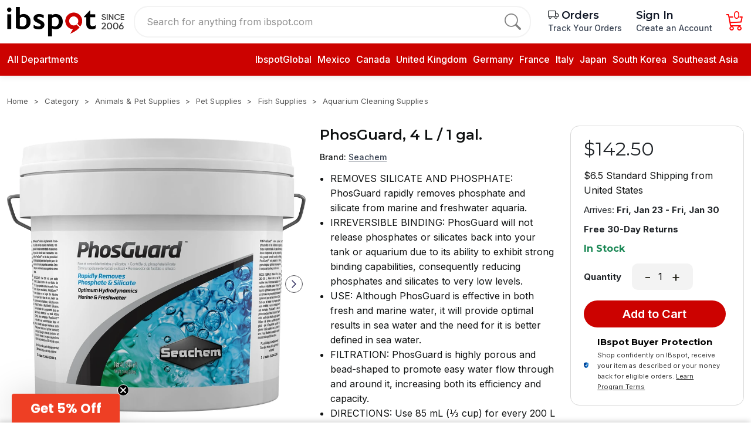

--- FILE ---
content_type: text/html; charset=utf-8
request_url: https://ibspot.com/products/phosguard-4-l-1-gal
body_size: 39031
content:
<!DOCTYPE html>
<!--[if lt IE 7 ]> <html class="ie ie6"  lang="en"> <![endif]--><!--[if IE 7 ]>    <html class="ie ie7"  lang="en"> <![endif]--><!--[if IE 8 ]>    <html class="ie ie8"  lang="en"> <![endif]--><!--[if IE 9 ]>    <html class="ie ie9"  lang="en"> <![endif]--><!--[if gt IE 9]><!--><html lang="en">
<!--<![endif]-->
<head data-hook="inside_head">
<meta http-equiv="Content-Type" content="text/html; charset=UTF-8">
  
<script type="text/javascript" data-turbolinks-eval="false">
window.addEventListener('turbolinks:load', function () {
  if (typeof gtag !== 'undefined') {
    gtag('event', 'page_view');
  }
});
</script>


<meta http-equiv="X-UA-Compatible" content="IE=edge">
<script type="text/javascript" data-turbolinks-eval="false">
window.addEventListener('turbolinks:load', function () {
  if (typeof gtag !== 'undefined') {
    gtag('event', 'page_view');
  }
});
</script>


<meta name="viewport" content="width=device-width, initial-scale=1">
<meta property="og:image" content="https://images.ibspot.com/p2a1jqc088m1wyw3ac1nywnt8n2w?width=1500&amp;height=1500&amp;format=webp" />
<meta property="og:url" content="https://ibspot.com/products/phosguard-4-l-1-gal" />
<meta property="og:type" content="product" />
<meta property="og:title" content="PhosGuard, 4 L / 1 gal." />
<meta property="og:description" content="REMOVES SILICATE AND PHOSPHATE: PhosGuard rapidly removes phosphate and silicate from marine and freshwater aquaria.
IRREVERSIBLE BINDING: PhosGuard will not release phosphates or silicates back into your tank or aquarium due to its ability to exhibi" />
<meta property="product:price:amount" content="142.5" />
<meta property="product:price:currency" content="USD" />
<meta property="twitter:card" content="summary_large_image" />
<meta property="twitter:title" content="PhosGuard, 4 L / 1 gal." />
<meta property="twitter:description" content="REMOVES SILICATE AND PHOSPHATE: PhosGuard rapidly removes phosphate and silicate from marine and freshwater aquaria.
IRREVERSIBLE BINDING: PhosGuard will not release phosphates or silicates back into your tank or aquarium due to its ability to exhibi" />
<meta property="twitter:image" content="https://images.ibspot.com/p2a1jqc088m1wyw3ac1nywnt8n2w?width=1500&amp;height=1500&amp;format=webp" />
<meta property="twitter:image:alt" content="PhosGuard, 4 L / 1 gal." />
<meta name="keywords" content="PhosGuard, 4 L / 1 gal." />
<meta name="description" content="PhosGuard™ rapidly removes phosphate and silicate from marine and freshwater aquaria. It is not recommended for phosphate buffered freshwater. PhosGuard™ is..." />

<link href="https://ibspot.com/products/phosguard-4-l-1-gal" rel="canonical" />
<link rel="shortcut icon" type="image/x-icon" href="https://static.ibspot.com/assets/favicon-90663d665f89162c4d6f5587f41e7eb2b73ed64a214ced323be365626f85acf2.ico" />
<script>
  var PRODUCT_ID = null;
  PRODUCT_ID = '2049202'
</script>
<meta name="csrf-param" content="authenticity_token" />
<meta name="csrf-token" content="C4l4n2FylbseeZFGeDSUE0vAN3eE2veI11YEDHMH9599ILVZQTwrGnOxrGEa1LVBX95dQB2YFwHK08H1aUqb6w==" />
<script>
  SpreePaths = {"mounted_at":"/","admin":"admin/"}
</script>

<link rel="preconnect" href="https://fonts.gstatic.com">
  <link rel="preconnect" href="https://images.ibspot.com">
            <link rel="preload" href="https://images.ibspot.com/p2a1jqc088m1wyw3ac1nywnt8n2w?width=600&height=600&format=webp" as="image" media="(max-width: 450px)" />
          <link rel="preload" href="https://images.ibspot.com/p2a1jqc088m1wyw3ac1nywnt8n2w?width=800&height=800&format=webp" as="image" media="(min-width: 451px)" />

<link href="https://static.ibspot.com/assets/logo-ece2640323fe27f8071c7936b4b2afa1f37ab76cf9cd26a3db03618f79cbaf0d.svg" rel="preload" as="image" type="image/svg+xml">

<link rel="preconnect" href="https://fonts.googleapis.com">
<link rel="preconnect" href="https://fonts.gstatic.com" crossorigin>
<link href="https://fonts.googleapis.com/css2?family=Inter:ital,opsz,wght@0,14..32,100..900;1,14..32,100..900&amp;family=Montserrat:ital,wght@0,100..900;1,100..900&amp;display=swap" rel="stylesheet">
<link rel="stylesheet" href="https://cdn.jsdelivr.net/npm/bootstrap-icons@1.10.3/font/bootstrap-icons.css">
<link href="https://vjs.zencdn.net/8.23.4/video-js.css" rel="stylesheet">
<script src="https://static.ibspot.com/assets/spree/frontend/all-c48776fdfee2686b8fa5972e256775f0eef48081598904649d7613c7fba6a2e2.js" defer="defer"></script>
  <link rel="stylesheet" media="screen" href="https://static.ibspot.com/assets/v1-e5030366e335e1539e53b7e2c3d134d6eec4bfe966371bfa80ef6e56236c948c.css" data-turbolinks-track="reload" />
  <noscript><link rel="stylesheet" media="screen" href="https://static.ibspot.com/assets/v1-e5030366e335e1539e53b7e2c3d134d6eec4bfe966371bfa80ef6e56236c948c.css" /></noscript>


<script>
  window.addEventListener('DOMContentLoaded', function () {
    var tooltipTriggerList = [].slice.call(document.querySelectorAll('[data-bs-toggle="tooltip"]'))
    var tooltipList = tooltipTriggerList.map(function (tooltipTriggerEl) {
      return new bootstrap.Tooltip(tooltipTriggerEl)
    })
  })
</script>
<title>PhosGuard, 4 L / 1 gal. - ibspot.com</title><meta name="google-site-verification" content="7pHiePfuhkbxcww_GgzLRNXSPiX35W_wrPGPbyY3_Co" />
<meta name="facebook-domain-verification" content="1dcnetu4iqs43fofqgm5socqvbwi42" />
<meta name="google-site-verification" content="NZ728aqWE6tsX35l4gioHi06J8sWqwq8hlE7vfqIcrw" />
<meta name="p:domain_verify" content="9aa37aec5dde0d1188fa1521c782c39a"/>
<script>

window.dataLayer = window.dataLayer || [];
</script>



<!-- Google Tag Manager -->
<!--script>(function(w,d,s,l,i){w[l]=w[l]||[];w[l].push({'gtm.start':
new Date().getTime(),event:'gtm.js'});var f=d.getElementsByTagName(s)[0],
j=d.createElement(s),dl=l!='dataLayer'?'&l='+l:'';j.async=true;j.src=
'https://www.googletagmanager.com/gtm.js?id='+i+dl;f.parentNode.insertBefore(j,f);
})(window,document,'script','dataLayer','GTM-5MGMV6M');</script-->
<!-- End Google Tag Manager -->



<style>
.details-info table {max-width:100%}
.product-slider h6.product-component-name{
 display: -webkit-box;
  -webkit-line-clamp: 2;     
  -webkit-box-orient: vertical;
  overflow: hidden;
}
@media (min-width: 767px) {
.product-slider h6.product-component-name{
  -webkit-line-clamp: 3;  
}
}
@media (max-width: 766px) {

nav.breadcrumb{
 display: -webkit-box;
  -webkit-line-clamp: 1;      
  -webkit-box-orient: vertical;
  overflow: hidden;
}
}

section.product {position: relative;}
h2, h3{
    color: #0f1111;
    margin-top: 0;
    font-weight: 500;
}
.details-card .buyer-protection{padding-top:0}
#page_content  h3 {
    font-size: 20px;
    margin-bottom: 12px;
}
#keywords::placeholder {
  color: #757575;
  opacity: 0.8; 
}
.header .dropdown {
    padding-bottom: 5px;
}
#checkout{max-width:900px}
.checkout-registration h3{font-weight: 400 !important; font-size: 1.55rem;}
.checkout-confirm-order-details-line-items-line-item-name-image {padding-right: 10px;}
.checkout-registration a {
    color: #cb1414;
}
.spree-mt-large {
    margin-top: 2.8625rem !important;
}
.details-info h1 span, .details-info > div > div > div h1, .preferences .spree-flat-select-arrow, .additional-delivery-info, .details-card-feature, 

@media (min-width: 990px) {
.details-card-payment{
border: none;
    padding-bottom: 0;
    margin-bottom: 0;
}}
#content form .btn-block,.checkout-registration .btn.btn-primary{
background-color: #cc0200 !important;
    border-color: #cc0200 !important;
}
.product-rating1 strong a{
text-decoration: underline
}
body{ color: #0f1111;}
h1.product-details-title {
    color: #0f1111;
    line-height: 32px;
}
.details-gallery .swiper.mySwiper2 {
    border: none;
}
.details-info img{display:none}
video{max-width:100%}
.add-to-cart-form-general-availability-value--danger{color: #CC0200; font-weight: 500;}
.shopping-cart-empty-continue-link:hover, .cart-checkout-btn:hover {
    color: white !important;
}
.product_img,.product_img img{max-height:300px;width:auto}
@media (min-width: 1200px) {
.product_img,.product_img img{height: 250px}
}
.row.product-info-row{
margin-top:30px;
}
@media (max-width: 766px) {
.row.product-info-row{
margin-top:10px;
}
.details-card-feature{display:none}
h1.product-details-title {
    color: #000;
    font-size: 16px;
    font-weight: 500;
    line-height: normal;
    margin-bottom: 10px;
margin-top: 10px;
}
.breadcrumb {
    margin-top: 10px;
    margin-bottom: 10px;
}
.header-top-wrapper {
        padding-top: 10px !important;
}

.header .header-top.sticky {
    padding: 0px;
}
body{
    padding-top: 110px;
}
body#checkout-page{
    padding-top: 50px;
}
.header-top{
height: 110px;
    width: 100%;
    background: #ffffff;
    color: black;
    border-color: #ff453a !important;
    position: fixed;
    top: 0;
    width: 100%;
    z-index: 16;
    padding: 0;
}
}


.details-card .price h2 {
    font-size: 32px;
    font-weight: 400;
}
.details-card .price del{font-size:16px}

#product-details .details-description img{height:auto !important;max-height:none !important;}
.details-info ul,.desBox ul,#page_content ul,.details-description ul {
    margin-bottom: 1rem;
}
.desBox, .details-info .features{
overflow-wrap: break-word;
}
 .details-info .features h1{display: none !important}
.desBox ul,#page_content ul,.details-description ul {
    padding-left: 18px;
}

.details-info .features li:empty {
  display: none;
}
#page_content ul,.details-description ul {
    margin-left: 18px;
}
.desBox ul li,#page_content ul li,.details-description ul li {
    list-style-type: disc;
}
.desBox  h4,.details-info h4 {
    font-weight: 600;
    font-size: 17px;
    line-height: 1.255;
margin-bottom: 1rem;
margin-top: 1rem;
}
.collection figure img {
    width: auto;
height: 100%;
    margin: 0 auto;
}
.seller-options,.sold-by {display:none !important}
.details-card-quantity .quantity-action{    margin-bottom: 1rem;}
.container-fluid {
    max-width: 100%
}

.details-card-quantity .quantity-action button{font-size:20px;}
.details-card-quantity .quantity-action button:hover{background-color: #212529;}
.mainProductsWithCates .prodCart:last-child {
    display: block;
}

.details-info h2, .desBox h2{
font-weight: 500; 
font-size: 20px;
    margin-bottom: 10px;
}

.details-gallery .swiper.mySwiper2 .swiper-slide picture,
.details-gallery .swiper.mySwiper2 .swiper-slide img{max-height:100%}
.nutritionFacts {
    display: -webkit-box;
    display: -ms-flexbox;
    display: flex;
    height: 100vh;
    position: relative;
    overflow: hidden;
    -webkit-backface-visibility: hidden;
    backface-visibility: hidden;
    -webkit-box-flex: 1;
    -ms-flex: 1 1 auto;
    flex: 1 1 auto;
    -webkit-box-orient: horizontal;
    -webkit-box-direction: normal;
    -ms-flex-flow: row wrap;
    flex-flow: row wrap;
    -ms-flex-wrap: nowrap;
    flex-wrap: nowrap;
    -webkit-box-align: stretch;
    -ms-flex-align: stretch;
    align-items: stretch;
    -webkit-box-pack: start;
    -ms-flex-pack: start;
    justify-content: flex-start;
    -webkit-box-ordinal-group: 1;
    -ms-flex-order: 0;
    order: 0;
    height: auto;
    overflow-y: auto;
    -webkit-overflow-scrolling: touch;
    -ms-overflow-style: -ms-autohiding-scrollbar;
    overflow: visible;
    padding: 0.3125rem;
}
.nutritionFacts__outerFrame {
    display: -webkit-box;
    display: -ms-flexbox;
    display: flex;
    height: 100vh;
    position: relative;
    overflow: hidden;
    -webkit-backface-visibility: hidden;
    backface-visibility: hidden;
    -webkit-box-flex: 1;
    -ms-flex: 1 1 auto;
    flex: 1 1 auto;
    -webkit-box-orient: horizontal;
    -webkit-box-direction: normal;
    -ms-flex-flow: row wrap;
    flex-flow: row wrap;
    -ms-flex-wrap: nowrap;
    flex-wrap: nowrap;
    -webkit-box-align: stretch;
    -ms-flex-align: stretch;
    align-items: stretch;
    -webkit-box-pack: start;
    -ms-flex-pack: start;
    justify-content: flex-start;
    -webkit-box-ordinal-group: 1;
    -ms-flex-order: 0;
    order: 0;
    height: auto;
    overflow-y: auto;
    -webkit-overflow-scrolling: touch;
    -ms-overflow-style: -ms-autohiding-scrollbar;
    -ms-flex-flow: column nowrap;
    flex-flow: column nowrap;
    align-items: stretch;
    flex: 1 1 auto;
    padding: 0.3125rem;
    border-style: solid;
    border-width: 1px;
    border-color: #000;
    max-width: 26.875rem;
    min-width: 13.125rem;
    overflow: visible!important;
    margin-left: auto;
    margin-right: auto;
}
h1.nutritionFacts__title {
    font-size: 1.875rem;
    line-height: 1.75rem;
    margin: 0;
}
.nutritionFacts__amountPerServing, .nutritionFacts__nutrient--Bold, .nutritionFacts__nutrientCalories {
    font-size: .625rem;
    line-height: .75rem;
    padding: 0.3125rem 0;
    overflow: visible;
    border-bottom: 1px solid #000;
    margin: 0;
}
.nutritionFacts__servingSize, .nutritionFacts__servingsPerContainer {
    font-size: .625rem;
    line-height: .75rem;
    margin: 0;
}
.nutritionFacts__servingsPerContainer {
    padding-bottom: 0.25rem;
    border-bottom: 10px solid #000;
}
.nutritionFacts__borders {
    border-top: 10px solid #000;
}
.nutritionFacts__dailyValueHeader {
    font-size: .625rem;
    line-height: .75rem;
    padding: 0.4375rem 0 0.125rem 0;
    overflow: visible;
    border-bottom: 1px solid #000;
    margin: 0;
    text-align: right;
}
.nutritionFacts__none {
    padding: 0.5rem;
    font-size: .875rem;
}
.nutritionFacts__nutrient--Bold {
    font-size: .75rem;
    line-height: .75rem;
    border-bottom: 1px solid #000;
}
.nutritionFacts__nutrientAmount {
    font-size: .75rem;
    line-height: .75rem;
    color: #000;
    padding-left: 0.1875rem;
}
.nutritionFacts__dailyValue {
    float: right;
}
.proprietaryBlendPaddingTop {
    padding-top: 1.25rem;
}
.nutritionFacts__borders {
    border-top: 10px solid #000;
}
.nutritionFacts__ingredients {
    font-size: .75rem;
    line-height: .625rem;
    line-height: .75rem;
    padding: 0.3125rem 0;
    overflow: visible;
    margin: 0;
}
.nutritionFacts__blendDetails, .nutritionFacts__ingredientsList, .nutritionFacts__statement {
    font-size: .75rem;
    line-height: .9375rem;
    margin: 0.5rem 0 0.5rem 0;
    padding-bottom: 0.5rem;
}
.nutritionFacts__nutrient, .nutritionFacts__vitamin {
    font-size: .75rem;
    line-height: .75rem;
    border-bottom: 1px solid #000;
    padding: 0.3125rem 0;
    padding-left: 0.625rem;
}
.prod-desc-list{    color: #333;
    font-size: 16px;
    line-height: 25px;
    letter-spacing: 0.1px;
    margin-bottom: 1rem;
}
.flex {
    display: flex!important;
}
.p-1 {
    padding: 5px!important;
}
.flex-row {
    flex-direction: row!important;
}
.w-14 {
    width: 140px!important;
}
.mr-4 {
    margin-right: 30px!important;
}

@media (min-width: 992px) {
#checkout-summary .checkout-button-container{display:none}
.checkout-confirm-order-details-line-items-line-item img {
    min-width: 100%;
}
.checkout-content-summary-table {
    display: grid;
    grid-template-columns: 1fr fit-content(0.5fr);
    grid-gap: 5px;
    font-size: 0.875rem;
    font-weight: 500;
    letter-spacing: 0.35px;
    color: #4c4c4c;
}


}

.product-details-content h3,.details-info h3 {
    font-size: 18px;
    margin-top: 1rem;
    margin-bottom: 1rem;
font-weight:500;
}
.footer-container{margin-top:20px;}
.contact-us a, #page_content a{color: #15c}
.details-info h1.a-size-large, .desBox h1,.description_info h1, .details-info h1 strong{display: none; visibility: hidden}
.checkout-content-shipping-methods-list .shipping-method {margin-bottom:10px}
.checkout {
    font-size: 1rem;
        line-height: 1.5;
}
.spree-radio-label-custom-input{top:4px}
::-webkit-input-placeholder {
   text-transform: initial;
}

:-moz-placeholder { 
   text-transform: initial;
}

::-moz-placeholder {  
   text-transform: initial;
}

:-ms-input-placeholder { 
   text-transform: initial;
}
.checkout-content-summary-table {
    display: grid !important;
}
</style>
<!--script type="text/javascript">
    (function(c,l,a,r,i,t,y){
        c[a]=c[a]||function(){(c[a].q=c[a].q||[]).push(arguments)};
        t=l.createElement(r);t.async=1;t.src="https://www.clarity.ms/tag/"+i;
        y=l.getElementsByTagName(r)[0];y.parentNode.insertBefore(t,y);
    })(window, document, "clarity", "script", "fq62pggu12");
</script-->
<!--script src="https://www.googleoptimize.com/optimize.js?id=OPT-T4Q9C54"></script-->

<!-- TikTok Pixel Code Start -->
<!--script>
!function (w, d, t) {
  w.TiktokAnalyticsObject=t;var ttq=w[t]=w[t]||[];ttq.methods=["page","track","identify","instances","debug","on","off","once","ready","alias","group","enableCookie","disableCookie","holdConsent","revokeConsent","grantConsent"],ttq.setAndDefer=function(t,e){t[e]=function(){t.push([e].concat(Array.prototype.slice.call(arguments,0)))}};for(var i=0;i<ttq.methods.length;i++)ttq.setAndDefer(ttq,ttq.methods[i]);ttq.instance=function(t){for(
var e=ttq._i[t]||[],n=0;n<ttq.methods.length;n++)ttq.setAndDefer(e,ttq.methods[n]);return e},ttq.load=function(e,n){var r="https://analytics.tiktok.com/i18n/pixel/events.js",o=n&&n.partner;ttq._i=ttq._i||{},ttq._i[e]=[],ttq._i[e]._u=r,ttq._t=ttq._t||{},ttq._t[e]=+new Date,ttq._o=ttq._o||{},ttq._o[e]=n||{};n=document.createElement("script")
;n.type="text/javascript",n.async=!0,n.src=r+"?sdkid="+e+"&lib="+t;e=document.getElementsByTagName("script")[0];e.parentNode.insertBefore(n,e)};


  ttq.load('CVSNFI3C77U0VMU9CJ20');
  ttq.page();
}(window, document, 'ttq');
</script!-->
<!-- TikTok Pixel Code End -->

<!-- Google Tag Manager -->
<script>(function(w,d,s,l,i){w[l]=w[l]||[];w[l].push({'gtm.start':
new Date().getTime(),event:'gtm.js'});var f=d.getElementsByTagName(s)[0],
j=d.createElement(s),dl=l!='dataLayer'?'&l='+l:'';j.async=true;j.src=
'https://www.googletagmanager.com/gtm.js?id='+i+dl;f.parentNode.insertBefore(j,f);
})(window,document,'script','dataLayer','GTM-MZKLHJC6');</script>
<!-- End Google Tag Manager -->

  <!-- Google Ads Remarketing Tag  START -->
  <!-- Global site tag (gtag.js) - Ads. -->
  <script type="text/javascript">
    if (typeof gtag === 'undefined') {
      window.dataLayer = window.dataLayer || [];
      function gtag(){dataLayer.push(arguments);}
      gtag('js', new Date());
    }
    window.addEventListener('turbolinks:load', function() {
      // window.dataLayer = window.dataLayer || [];

      // function gtag() {
      //     dataLayer.push(arguments);
      // }

      // gtag('js', new Date());
      let src = "https://www.googletagmanager.com/gtag/js?id=AW-608423608";
      let se = document.querySelector('script[src="' + src + '"]');
      if (!se) {
        var d=document, g=d.createElement('script'), s=d.getElementsByTagName('script')[0];
        g.defer=true; g.src=src; s.parentNode.insertBefore(g,s);

        gtag('config', 'AW-608423608', {'allow_enhanced_conversions': true});
      }
    });
  </script>
  <!-- Global site tag (gtag.js) - Ads. -->

</head>
<body class="one-col" id="product-details" data-hook="body">
<!-- Google Tag Manager (noscript) -->
<noscript><iframe title="Google Tag Manager Tracking" src="https://www.googletagmanager.com/ns.html?id=GTM-5MGMV6M"
height="0" width="0" style="display:none;visibility:hidden"></iframe></noscript>
<!-- End Google Tag Manager (noscript) -->

<script>


window.addEventListener('DOMContentLoaded', function () {
$('.details-info .features li, .desBox li,.details-info .features div,.details-info .features center').each(function() {
  const text = $(this).text().trim();

  if (text === '') {
    $(this).hide();
  }
});
$('.details-info .features label, .desBox label').each(function() {
  const text = $(this).text().trim();

  if (text === '') {
    $(this).hide();
  }
});
})

</script>
<!-- Google Tag Manager (noscript) -->
<noscript><iframe src="https://www.googletagmanager.com/ns.html?id=GTM-MZKLHJC6"
height="0" width="0" style="display:none;visibility:hidden"></iframe></noscript>
<!-- End Google Tag Manager (noscript) -->
  <a href="#content" class="d-none">Skip to main content</a>
<!-- header section start  -->

<header class="header homepage-header">
    
  <div class="header-top">
    <div class="container">
      <div class="header-top-wrapper px-0">
        <a href="/" class="header-logo">
          <img class="img-fluid" alt="Ibspot logo, since 2006" src="https://static.ibspot.com/assets/logo-e1fd61163d494ceea477ffc191d508ecf13ca4ffd17762fb28dfdd8218631f0d.png" />
        </a>
        <form class="searchbar d-none d-lg-flex" action="/products" accept-charset="UTF-8" method="get">
          <input type="text" name="keywords" id="keywords" aria-label="Search for anything from ibspot.com" placeholder="Search for anything from ibspot.com" />
          <button type="submit" aria-label="search">
            <i class="bi bi-search"></i>
          </button>

</form>        <ul class="header_right_side_action">
<!--          <li class="ms-4">-->
<!--          </li>-->
          <li class="tracking-menu-item ms-2 ms-sm-4">
            <h5 class="d-block d-xl-none">
              <a href="/progress-tracker">
                Orders
              </a>
            </h5>
            <h5 class="d-none d-xl-block">
              <a href="/progress-tracker">
                <i class="bi bi-truck text-dark"></i> Orders
              </a>
            </h5>
            <p class="d-none d-xl-block">
              <a href="/progress-tracker">
                Track Your Orders
              </a>
            </p>

          </li>
          <li class="lazy account-nav-wrapper text-nowrap ms-2 ms-sm-4">
              <h5><a href="/login" class="sign-in">Sign In</a></h5>
              <p class="d-none d-xl-block">
                <a href="/login" class="sign-in">Create an Account</a>
              </p>
          </li>
          <li class="lazy cart-nav-wrapper ms-2 ms-sm-4" data-loader="ajax" data-src="/mini-cart" aria-live="polite">
            <a href="/cart" class="cart" aria-label="Cart">
              <span class="icon ">
               <i class="bi bi-cart3 cart-icon"></i>
                <span class="cart-qty">0</span>
              </span>
            </a>
          </li>
        </ul>
      </div>
    </div>
    <div class="header-dropmenu container">
      <div class="d-flex mt-2">
        <div class="dropdown me-1 d-lg-none d-flex align-items-center">
          <button class="dropdown-toggle" type="button" id="category" data-bs-toggle="collapse" data-bs-target=".mainMenu" data-toggle="collapse" data-target=".mainMenu" aria-label="menu">
            <svg xmlns="https://www.w3.org/2000/svg" width="25px" viewbox="0 0 448 512">
              <path d="M0 96C0 78.3 14.3 64 32 64H416c17.7 0 32 14.3 32 32s-14.3 32-32 32H32C14.3 128 0 113.7 0 96zM0 256c0-17.7 14.3-32 32-32H416c17.7 0 32 14.3 32 32s-14.3 32-32 32H32c-17.7 0-32-14.3-32-32zM448 416c0 17.7-14.3 32-32 32H32c-17.7 0-32-14.3-32-32s14.3-32 32-32H416c17.7 0 32 14.3 32 32z"></path>
            </svg>
          </button>
        </div>

        <form class="flex-grow-1 " action="/products" accept-charset="UTF-8" method="get">
          <div class="header-search">
            <input type="text" name="keywords" id="mobile-keywords" placeholder="Search for anything from ibspot.com" />
            <button type="submit" class="search-btn" aria-label="search">
              <img alt="search icon" src="https://static.ibspot.com/assets/icons/search-4ac149285a360ed3a68d7e3bd33f41ae2b9b25bbe61627ede7b78ec0cfc0ba22.svg" />
            </button>
          </div>
</form>      </div>
    </div>
  </div>
  <div class="header-bottom">
    <div class="container position-relative">
      <div class="header-bottom-wrapper px-0 header-bottom-wrp">
        <div class="header-bottom-left">
          <div class="dropdown">
              <button class="dropdown-toggle" type="button" data-bs-toggle="collapse" data-bs-target=".mainMenu" data-toggle="collapse" data-target=".mainMenu" onmouseover="menuShowOnHover();" onmouseout="menuHideOnblur();">
            <i class="fa-solid fa-bars"></i>
            All Departments
            </button>
          </button>
</div>
            <ul class="header-menu  d-none d-xxl-flex">
              <li class="header-menu-item">
                <a href="/bestsellers" aria-label="best seller"><span class="translation_missing" title="translation missing: en.spree.Best Sellers">Best Sellers</span> </a>
              </li>
              <li class="header-menu-item">
                <a href="/t/categories/daily-deals" aria-label="daily deals">Today&#39;s Deals </a>
              </li>
              <li class="header-menu-item">
                <a href="/featured-picks?sort_by=newest-first" aria-label="daily deals"><span class="translation_missing" title="translation missing: en.spree.Featured Picks">Featured Picks</span> </a>
              </li>
<!--              <li class="header-menu-item">-->
<!--                <a href="/new-arrivals" aria-label="new arrivals"> </a>-->
<!--              </li>-->

              <li class="header-menu-item">
                <a href="/pages/contact-us" aria-label="contact us"> Customer Service </a>
              </li>
            </ul>
        </div>
        <div class="header-bottom-right  d-none d-lg-block">
          <ul>
	<li><a href="/" title="Ibspot Global">IbspotGlobal</a></li>
	<li><a href="/products?country=Mexico" title="Mexico">Mexico</a></li>
	<li><a href="/products?country=Canada" title="Canada">Canada</a></li>
	<li><a href="/products?country=United+Kingdom" title="United Kingdom">United Kingdom</a></li>
	<li><a href="/products?country=Germany" title="Germany">Germany</a></li>
	<li><a href="/products?country=France" title="India">France</a></li>
	<li><a href="/products?country=Italy" title="Italy">Italy</a></li>
	<li><a href="/products?country=Japan" title="Japan">Japan</a></li>
	<li><a href="/products?country=South+Korea" title="Korea">South Korea</a></li>
	<li><a href="/t/collections/southeast-asia" title="Southeast Asia">Southeast Asia</a></li>
</ul>

        </div>
      </div>

        <div class="main-dropdown-menu">

          <ul class="cardWrapper mainMenu collapse shadow-sm" onmouseover="menuShowOnHover();" onmouseout="menuHideOnblur();">

            <li class="menuCard text-center d-lg-none d-block header-logo">
              <div>
                <img class="img-fluid mx-auto py-4" alt="ibspot.com" src="https://static.ibspot.com/assets/logo3-6370d57dd3928dcb3d31006bba1083a0dade11431d9c4b7f1e2b6963fddb2f6c.svg" />
                <button class="btn-close float-end" data-bs-toggle="collapse" data-bs-target=".mainMenu" data-toggle="collapse" data-target=".mainMenu"></button>
              </div>
            </li>
            <li class="menuCard">
              <a href="/bestsellers"><span class="translation_missing" title="translation missing: en.spree.Best Sellers">Best Sellers</span> </a>
            </li>
            <li class="menuCard">
              <a href="/t/categories/daily-deals">Today&#39;s Deals </a>
            </li>
            <li class="menuCard">
              <a href="/featured-picks?sort_by=newest-first" aria-label="daily deals"><span class="translation_missing" title="translation missing: en.spree.Featured Picks">Featured Picks</span> </a>
            </li>

            <li class="menuCard">
              <a href="/pages/contact-us"> Customer Service </a>
            </li>

              <li class="menuCard">
                <a href="/t/categories/arts-crafts-and-sewing">
                  <i class="fa-solid fa-wand-magic-sparkles"></i>
                  <p class="categoryTagLabel"><span class="translation_missing" title="translation missing: en.spree.taxon.Arts, Crafts &amp; Sewing">Arts, Crafts &amp; Sewing</span></p>
                  <i class="fa-solid fa-chevron-right"></i>
                </a>

                  <div class="subMenu">
                      <div class="subMenuWrapper col-lg-4">
                        <div class="subMenuTitle">
                          <a href="/t/categories/arts-crafts-and-sewing/sewing"><span class="translation_missing" title="translation missing: en.spree.taxon.Sewing">Sewing</span></a>
                        </div>
                          <ul>
                              <li><a href="/t/categories/arts-crafts-and-sewing/sewing/quilting">Quilting</a></li>
                              <li><a href="/t/categories/arts-crafts-and-sewing/sewing/trim-and-embellishments">Trim &amp; Embellishments</a></li>
                              <li><a href="/t/categories/arts-crafts-and-sewing/sewing/sewing-patterns-and-templates">Sewing Patterns &amp; Templat</a></li>
                              <li><a href="/t/categories/arts-crafts-and-sewing/sewing/sewing-notions-and-supplies">Sewing Notions &amp; Supplies</a></li>
                              <li><a href="/t/categories/arts-crafts-and-sewing/sewing/sewing-machine-parts-and-accessories">Sewing Machine Parts &amp; Ac</a></li>
                          </ul>
                      </div>
                      <div class="subMenuWrapper col-lg-4">
                        <div class="subMenuTitle">
                          <a href="/t/categories/arts-crafts-and-sewing/painting-drawing-and-art-supplies"><span class="translation_missing" title="translation missing: en.spree.taxon.Painting, Drawing &amp; Art Supplies">Painting, Drawing &amp; Art Supplies</span></a>
                        </div>
                          <ul>
                              <li><a href="/t/categories/arts-crafts-and-sewing/painting-drawing-and-art-supplies/painting">Painting</a></li>
                              <li><a href="/t/categories/arts-crafts-and-sewing/painting-drawing-and-art-supplies/drawing">Drawing</a></li>
                              <li><a href="/t/categories/arts-crafts-and-sewing/painting-drawing-and-art-supplies/art-paper">Art Paper</a></li>
                              <li><a href="/t/categories/arts-crafts-and-sewing/painting-drawing-and-art-supplies/boards-and-canvas">Boards &amp; Canvas</a></li>
                              <li><a href="/t/categories/arts-crafts-and-sewing/painting-drawing-and-art-supplies/brush-and-pen-cleaners">Brush &amp; Pen Cleaners</a></li>
                          </ul>
                      </div>
                      <div class="subMenuWrapper col-lg-4">
                        <div class="subMenuTitle">
                          <a href="/t/categories/arts-crafts-and-sewing/crafting"><span class="translation_missing" title="translation missing: en.spree.taxon.Crafting">Crafting</span></a>
                        </div>
                          <ul>
                              <li><a href="/t/categories/arts-crafts-and-sewing/crafting/paper-and-paper-crafts">Paper &amp; Paper Crafts</a></li>
                              <li><a href="/t/categories/arts-crafts-and-sewing/crafting/woodcrafts">Woodcrafts</a></li>
                              <li><a href="/t/categories/arts-crafts-and-sewing/crafting/leathercraft">Leathercraft</a></li>
                              <li><a href="/t/categories/arts-crafts-and-sewing/crafting/craft-supplies">Craft Supplies</a></li>
                              <li><a href="/t/categories/arts-crafts-and-sewing/crafting/sculpture-supplies">Sculpture Supplies</a></li>
                          </ul>
                      </div>
                      <div class="subMenuWrapper col-lg-4">
                        <div class="subMenuTitle">
                          <a href="/t/categories/arts-crafts-and-sewing/scrapbooking-and-stamping"><span class="translation_missing" title="translation missing: en.spree.taxon.Scrapbooking &amp; Stamping">Scrapbooking &amp; Stamping</span></a>
                        </div>
                          <ul>
                              <li><a href="/t/categories/arts-crafts-and-sewing/scrapbooking-and-stamping/albums-and-refills">Albums &amp; Refills</a></li>
                              <li><a href="/t/categories/arts-crafts-and-sewing/scrapbooking-and-stamping/scrapbooking-tools">Scrapbooking Tools</a></li>
                              <li><a href="/t/categories/arts-crafts-and-sewing/scrapbooking-and-stamping/die-cutting-and-embossing">Die-Cutting &amp; Embossing</a></li>
                              <li><a href="/t/categories/arts-crafts-and-sewing/scrapbooking-and-stamping/stamps-and-ink-pads">Stamps &amp; Ink Pads</a></li>
                              <li><a href="/t/categories/arts-crafts-and-sewing/scrapbooking-and-stamping/scrapbooking-embellishments">Scrapbooking Embellishmen</a></li>
                          </ul>
                      </div>
                      <div class="subMenuWrapper col-lg-4">
                        <div class="subMenuTitle">
                          <a href="/t/categories/arts-crafts-and-sewing/beading-and-jewelry-making"><span class="translation_missing" title="translation missing: en.spree.taxon.Beading &amp; Jewelry Making">Beading &amp; Jewelry Making</span></a>
                        </div>
                          <ul>
                              <li><a href="/t/categories/arts-crafts-and-sewing/beading-and-jewelry-making/jewelry-making-tools-and-accessories">Jewelry Making Tools &amp; Ac</a></li>
                              <li><a href="/t/categories/arts-crafts-and-sewing/beading-and-jewelry-making/fusible-glass-supplies">Fusible Glass Supplies</a></li>
                              <li><a href="/t/categories/arts-crafts-and-sewing/beading-and-jewelry-making/jewelry-findings">Jewelry Findings</a></li>
                              <li><a href="/t/categories/arts-crafts-and-sewing/beading-and-jewelry-making/beading-supplies">Beading Supplies</a></li>
                              <li><a href="/t/categories/arts-crafts-and-sewing/beading-and-jewelry-making/beads-and-bead-assortments">Beads &amp; Bead Assortments</a></li>
                          </ul>
                      </div>
                      <div class="subMenuWrapper col-lg-4">
                        <div class="subMenuTitle">
                          <a href="/t/categories/arts-crafts-and-sewing/needlework"><span class="translation_missing" title="translation missing: en.spree.taxon.Needlework">Needlework</span></a>
                        </div>
                          <ul>
                              <li><a href="/t/categories/arts-crafts-and-sewing/needlework/cross-stitch">Cross-Stitch</a></li>
                              <li><a href="/t/categories/arts-crafts-and-sewing/needlework/felt-applique-kits">Felt Applique Kits</a></li>
                              <li><a href="/t/categories/arts-crafts-and-sewing/needlework/embroidery">Embroidery</a></li>
                              <li><a href="/t/categories/arts-crafts-and-sewing/needlework/tatting-and-lacemaking">Tatting &amp; Lacemaking</a></li>
                              <li><a href="/t/categories/arts-crafts-and-sewing/needlework/latch-hook">Latch Hook</a></li>
                          </ul>
                      </div>
                  </div>
              </li>

              <li class="menuCard">
                <a href="/t/categories/baby-products">
                  <i class="fa-solid fa-baby-carriage"></i>
                  <p class="categoryTagLabel"><span class="translation_missing" title="translation missing: en.spree.taxon.Baby Products">Baby Products</span></p>
                  <i class="fa-solid fa-chevron-right"></i>
                </a>

                  <div class="subMenu">
                      <div class="subMenuWrapper col-lg-4">
                        <div class="subMenuTitle">
                          <a href="/t/categories/baby-products/feeding"><span class="translation_missing" title="translation missing: en.spree.taxon.Feeding">Feeding</span></a>
                        </div>
                          <ul>
                              <li><a href="/t/categories/baby-products/feeding/solid-feeding">Solid Feeding</a></li>
                              <li><a href="/t/categories/baby-products/feeding/breastfeeding">Breastfeeding</a></li>
                              <li><a href="/t/categories/baby-products/feeding/bottle-feeding">Bottle-Feeding</a></li>
                              <li><a href="/t/categories/baby-products/feeding/baby-foods">Baby Foods</a></li>
                              <li><a href="/t/categories/baby-products/feeding/pillows-and-pillow-covers">Pillows &amp; Pillow Covers</a></li>
                          </ul>
                      </div>
                      <div class="subMenuWrapper col-lg-4">
                        <div class="subMenuTitle">
                          <a href="/t/categories/baby-products/baby-care"><span class="translation_missing" title="translation missing: en.spree.taxon.Baby Care">Baby Care</span></a>
                        </div>
                          <ul>
                              <li><a href="/t/categories/baby-products/baby-care/grooming">Grooming</a></li>
                              <li><a href="/t/categories/baby-products/baby-care/health">Health</a></li>
                              <li><a href="/t/categories/baby-products/baby-care/bathing">Bathing</a></li>
                              <li><a href="/t/categories/baby-products/baby-care/pacifiers-teethers-and-teething-relief">Pacifiers, Teethers &amp; Tee</a></li>
                          </ul>
                      </div>
                      <div class="subMenuWrapper col-lg-4">
                        <div class="subMenuTitle">
                          <a href="/t/categories/baby-products/nursery"><span class="translation_missing" title="translation missing: en.spree.taxon.Nursery">Nursery</span></a>
                        </div>
                          <ul>
                              <li><a href="/t/categories/baby-products/nursery/bedding">Bedding</a></li>
                              <li><a href="/t/categories/baby-products/nursery/decor">Décor</a></li>
                              <li><a href="/t/categories/baby-products/nursery/furniture">Furniture</a></li>
                          </ul>
                      </div>
                      <div class="subMenuWrapper col-lg-4">
                        <div class="subMenuTitle">
                          <a href="/t/categories/baby-products/diapering"><span class="translation_missing" title="translation missing: en.spree.taxon.Diapering">Diapering</span></a>
                        </div>
                          <ul>
                              <li><a href="/t/categories/baby-products/diapering/disposable-diapers">Disposable Diapers</a></li>
                              <li><a href="/t/categories/baby-products/diapering/diaper-pails-and-refills">Diaper Pails &amp; Refills</a></li>
                              <li><a href="/t/categories/baby-products/diapering/wipes-and-holders">Wipes &amp; Holders</a></li>
                              <li><a href="/t/categories/baby-products/diapering/diaper-bags">Diaper Bags</a></li>
                              <li><a href="/t/categories/baby-products/diapering/portable-changing-pads">Portable Changing Pads</a></li>
                          </ul>
                      </div>
                      <div class="subMenuWrapper col-lg-4">
                        <div class="subMenuTitle">
                          <a href="/t/categories/baby-products/gifts"><span class="translation_missing" title="translation missing: en.spree.taxon.Gifts">Gifts</span></a>
                        </div>
                          <ul>
                              <li><a href="/t/categories/baby-products/gifts/gift-sets">Gift Sets</a></li>
                          </ul>
                      </div>
                      <div class="subMenuWrapper col-lg-4">
                        <div class="subMenuTitle">
                          <a href="/t/categories/baby-products/potty-training"><span class="translation_missing" title="translation missing: en.spree.taxon.Potty Training">Potty Training</span></a>
                        </div>
                          <ul>
                              <li><a href="/t/categories/baby-products/potty-training/potties-and-seats">Potties &amp; Seats</a></li>
                              <li><a href="/t/categories/baby-products/potty-training/training-pants">Training Pants</a></li>
                              <li><a href="/t/categories/baby-products/potty-training/seat-covers">Seat Covers</a></li>
                          </ul>
                      </div>
                  </div>
              </li>

              <li class="menuCard">
                <a href="/t/categories/beauty-and-personal-care">
                  <i class="fa-solid fa-bag-shopping"></i>
                  <p class="categoryTagLabel"><span class="translation_missing" title="translation missing: en.spree.taxon.Beauty &amp; Personal Care">Beauty &amp; Personal Care</span></p>
                  <i class="fa-solid fa-chevron-right"></i>
                </a>

                  <div class="subMenu">
                      <div class="subMenuWrapper col-lg-4">
                        <div class="subMenuTitle">
                          <a href="/t/categories/beauty-and-personal-care/shave-and-hair-removal"><span class="translation_missing" title="translation missing: en.spree.taxon.Shave &amp; Hair Removal">Shave &amp; Hair Removal</span></a>
                        </div>
                          <ul>
                              <li><a href="/t/categories/beauty-and-personal-care/shave-and-hair-removal/mens">Men&#39;s</a></li>
                              <li><a href="/t/categories/beauty-and-personal-care/shave-and-hair-removal/womens">Women&#39;s</a></li>
                          </ul>
                      </div>
                      <div class="subMenuWrapper col-lg-4">
                        <div class="subMenuTitle">
                          <a href="/t/categories/beauty-and-personal-care/skin-care"><span class="translation_missing" title="translation missing: en.spree.taxon.Skin Care">Skin Care</span></a>
                        </div>
                          <ul>
                              <li><a href="/t/categories/beauty-and-personal-care/skin-care/face">Face</a></li>
                              <li><a href="/t/categories/beauty-and-personal-care/skin-care/eyes">Eyes</a></li>
                              <li><a href="/t/categories/beauty-and-personal-care/skin-care/sunscreens-and-tanning-products">Sunscreens &amp; Tanning Prod</a></li>
                              <li><a href="/t/categories/beauty-and-personal-care/skin-care/maternity">Maternity</a></li>
                              <li><a href="/t/categories/beauty-and-personal-care/skin-care/sets-and-kits">Sets &amp; Kits</a></li>
                          </ul>
                      </div>
                      <div class="subMenuWrapper col-lg-4">
                        <div class="subMenuTitle">
                          <a href="/t/categories/beauty-and-personal-care/hair-care"><span class="translation_missing" title="translation missing: en.spree.taxon.Hair Care">Hair Care</span></a>
                        </div>
                          <ul>
                              <li><a href="/t/categories/beauty-and-personal-care/hair-care/hair-loss-products">Hair Loss Products</a></li>
                              <li><a href="/t/categories/beauty-and-personal-care/hair-care/extensions-wigs-and-accessories">Extensions, Wigs &amp; Access</a></li>
                              <li><a href="/t/categories/beauty-and-personal-care/hair-care/hair-coloring-products">Hair Coloring Products</a></li>
                              <li><a href="/t/categories/beauty-and-personal-care/hair-care/shampoo-and-conditioner">Shampoo &amp; Conditioner</a></li>
                              <li><a href="/t/categories/beauty-and-personal-care/hair-care/hair-and-scalp-treatments">Hair &amp; Scalp Treatments</a></li>
                          </ul>
                      </div>
                      <div class="subMenuWrapper col-lg-4">
                        <div class="subMenuTitle">
                          <a href="/t/categories/beauty-and-personal-care/fragrance"><span class="translation_missing" title="translation missing: en.spree.taxon.Fragrance">Fragrance</span></a>
                        </div>
                          <ul>
                              <li><a href="/t/categories/beauty-and-personal-care/fragrance/womens">Women&#39;s</a></li>
                              <li><a href="/t/categories/beauty-and-personal-care/fragrance/childrens">Children&#39;s</a></li>
                              <li><a href="/t/categories/beauty-and-personal-care/fragrance/dusting-powders">Dusting Powders</a></li>
                              <li><a href="/t/categories/beauty-and-personal-care/fragrance/mens">Men&#39;s</a></li>
                              <li><a href="/t/categories/beauty-and-personal-care/fragrance/sets">Sets</a></li>
                          </ul>
                      </div>
                      <div class="subMenuWrapper col-lg-4">
                        <div class="subMenuTitle">
                          <a href="/t/categories/beauty-and-personal-care/foot-hand-and-nail-care"><span class="translation_missing" title="translation missing: en.spree.taxon.Foot, Hand &amp; Nail Care">Foot, Hand &amp; Nail Care</span></a>
                        </div>
                          <ul>
                              <li><a href="/t/categories/beauty-and-personal-care/foot-hand-and-nail-care/nail-art-and-polish">Nail Art &amp; Polish</a></li>
                              <li><a href="/t/categories/beauty-and-personal-care/foot-hand-and-nail-care/tools-and-accessories">Tools &amp; Accessories</a></li>
                              <li><a href="/t/categories/beauty-and-personal-care/foot-hand-and-nail-care/foot-and-hand-care">Foot &amp; Hand Care</a></li>
                              <li><a href="/t/categories/beauty-and-personal-care/foot-hand-and-nail-care/nail-care">Nail Care</a></li>
                          </ul>
                      </div>
                      <div class="subMenuWrapper col-lg-4">
                        <div class="subMenuTitle">
                          <a href="/t/categories/beauty-and-personal-care/oral-care"><span class="translation_missing" title="translation missing: en.spree.taxon.Oral Care">Oral Care</span></a>
                        </div>
                          <ul>
                              <li><a href="/t/categories/beauty-and-personal-care/oral-care/mouthwash">Mouthwash</a></li>
                              <li><a href="/t/categories/beauty-and-personal-care/oral-care/toothpaste">Toothpaste</a></li>
                              <li><a href="/t/categories/beauty-and-personal-care/oral-care/teeth-whitening">Teeth Whitening</a></li>
                              <li><a href="/t/categories/beauty-and-personal-care/oral-care/denture-care">Denture Care</a></li>
                              <li><a href="/t/categories/beauty-and-personal-care/oral-care/toothbrushes-and-accessories">Toothbrushes &amp; Accessorie</a></li>
                          </ul>
                      </div>
                  </div>
              </li>

              <li class="menuCard">
                <a href="/t/categories/grocery-and-gourmet-food">
                  <i class="fa-solid fa-utensils"></i>
                  <p class="categoryTagLabel"><span class="translation_missing" title="translation missing: en.spree.taxon.Grocery &amp; Gourmet Food">Grocery &amp; Gourmet Food</span></p>
                  <i class="fa-solid fa-chevron-right"></i>
                </a>

                  <div class="subMenu">
                      <div class="subMenuWrapper col-lg-4">
                        <div class="subMenuTitle">
                          <a href="/t/categories/grocery-and-gourmet-food/snack-foods"><span class="translation_missing" title="translation missing: en.spree.taxon.Snack Foods">Snack Foods</span></a>
                        </div>
                          <ul>
                              <li><a href="/t/categories/grocery-and-gourmet-food/snack-foods/chips-and-crisps">Chips &amp; Crisps</a></li>
                              <li><a href="/t/categories/grocery-and-gourmet-food/snack-foods/meat-snacks">Meat Snacks</a></li>
                              <li><a href="/t/categories/grocery-and-gourmet-food/snack-foods/snack-cakes-and-pastries">Snack Cakes &amp; Pastries</a></li>
                              <li><a href="/t/categories/grocery-and-gourmet-food/snack-foods/jerky-and-dried-meats">Jerky &amp; Dried Meats</a></li>
                              <li><a href="/t/categories/grocery-and-gourmet-food/snack-foods/crackers">Crackers</a></li>
                          </ul>
                      </div>
                      <div class="subMenuWrapper col-lg-4">
                        <div class="subMenuTitle">
                          <a href="/t/categories/grocery-and-gourmet-food/beverages"><span class="translation_missing" title="translation missing: en.spree.taxon.Beverages">Beverages</span></a>
                        </div>
                          <ul>
                              <li><a href="/t/categories/grocery-and-gourmet-food/beverages/coffee-tea-and-cocoa">Coffee, Tea &amp; Cocoa</a></li>
                              <li><a href="/t/categories/grocery-and-gourmet-food/beverages/bottled-beverages-water-and-drink-mixes">Bottled Beverages, Water </a></li>
                              <li><a href="/t/categories/grocery-and-gourmet-food/beverages/bottled-beverages">Bottled Beverages</a></li>
                              <li><a href="/t/categories/grocery-and-gourmet-food/beverages/coffee">Coffee</a></li>
                              <li><a href="/t/categories/grocery-and-gourmet-food/beverages/beverage-syrups-and-concentrates">Beverage Syrups &amp; Concent</a></li>
                          </ul>
                      </div>
                      <div class="subMenuWrapper col-lg-4">
                        <div class="subMenuTitle">
                          <a href="/t/categories/grocery-and-gourmet-food/pantry-staples"><span class="translation_missing" title="translation missing: en.spree.taxon.Pantry Staples">Pantry Staples</span></a>
                        </div>
                          <ul>
                              <li><a href="/t/categories/grocery-and-gourmet-food/pantry-staples/cooking-and-baking">Cooking &amp; Baking</a></li>
                              <li><a href="/t/categories/grocery-and-gourmet-food/pantry-staples/canned-jarred-and-packaged-foods">Canned, Jarred &amp; Packaged</a></li>
                              <li><a href="/t/categories/grocery-and-gourmet-food/pantry-staples/herbs-spices-and-seasonings">Herbs, Spices &amp; Seasoning</a></li>
                              <li><a href="/t/categories/grocery-and-gourmet-food/pantry-staples/olives-pickles-and-relishes">Olives, Pickles &amp; Relishe</a></li>
                              <li><a href="/t/categories/grocery-and-gourmet-food/pantry-staples/sauces-gravies-and-marinades">Sauces, Gravies &amp; Marinad</a></li>
                          </ul>
                      </div>
                      <div class="subMenuWrapper col-lg-4">
                        <div class="subMenuTitle">
                          <a href="/t/categories/grocery-and-gourmet-food/deli-and-prepared-foods"><span class="translation_missing" title="translation missing: en.spree.taxon.Deli &amp; Prepared Foods">Deli &amp; Prepared Foods</span></a>
                        </div>
                          <ul>
                              <li><a href="/t/categories/grocery-and-gourmet-food/deli-and-prepared-foods/dips-salsas-and-spreads">Dips, Salsas &amp; Spreads</a></li>
                              <li><a href="/t/categories/grocery-and-gourmet-food/deli-and-prepared-foods/deli-meats-and-cheeses">Deli Meats &amp; Cheeses</a></li>
                              <li><a href="/t/categories/grocery-and-gourmet-food/deli-and-prepared-foods/side-dishes">Side Dishes</a></li>
                              <li><a href="/t/categories/grocery-and-gourmet-food/deli-and-prepared-foods/deli-salads">Deli Salads</a></li>
                              <li><a href="/t/categories/grocery-and-gourmet-food/deli-and-prepared-foods/fresh-pasta-and-sauces">Fresh Pasta &amp; Sauces</a></li>
                          </ul>
                      </div>
                      <div class="subMenuWrapper col-lg-4">
                        <div class="subMenuTitle">
                          <a href="/t/categories/grocery-and-gourmet-food/candy-and-chocolate"><span class="translation_missing" title="translation missing: en.spree.taxon.Candy &amp; Chocolate">Candy &amp; Chocolate</span></a>
                        </div>
                          <ul>
                              <li><a href="/t/categories/grocery-and-gourmet-food/candy-and-chocolate/chocolate-and-fudge">Chocolate &amp; Fudge</a></li>
                              <li><a href="/t/categories/grocery-and-gourmet-food/candy-and-chocolate/hard-candy-and-lollipops">Hard Candy &amp; Lollipops</a></li>
                              <li><a href="/t/categories/grocery-and-gourmet-food/candy-and-chocolate/jelly-beans-and-gummy-candy">Jelly Beans &amp; Gummy Candy</a></li>
                              <li><a href="/t/categories/grocery-and-gourmet-food/candy-and-chocolate/candy-and-chocolate-bars">Candy &amp; Chocolate Bars</a></li>
                              <li><a href="/t/categories/grocery-and-gourmet-food/candy-and-chocolate/brittle-caramel-and-toffee">Brittle, Caramel &amp; Toffee</a></li>
                          </ul>
                      </div>
                      <div class="subMenuWrapper col-lg-4">
                        <div class="subMenuTitle">
                          <a href="/t/categories/grocery-and-gourmet-food/breads-and-bakery"><span class="translation_missing" title="translation missing: en.spree.taxon.Breads &amp; Bakery">Breads &amp; Bakery</span></a>
                        </div>
                          <ul>
                              <li><a href="/t/categories/grocery-and-gourmet-food/breads-and-bakery/cakes">Cakes</a></li>
                              <li><a href="/t/categories/grocery-and-gourmet-food/breads-and-bakery/cookies">Cookies</a></li>
                              <li><a href="/t/categories/grocery-and-gourmet-food/breads-and-bakery/pastries-and-bakery">Pastries &amp; Bakery</a></li>
                              <li><a href="/t/categories/grocery-and-gourmet-food/breads-and-bakery/desserts">Desserts</a></li>
                              <li><a href="/t/categories/grocery-and-gourmet-food/breads-and-bakery/pizza-crusts">Pizza Crusts</a></li>
                          </ul>
                      </div>
                  </div>
              </li>

              <li class="menuCard">
                <a href="/t/categories/health-and-household">
                  <i class="fa-solid fa-house-medical"></i>
                  <p class="categoryTagLabel"><span class="translation_missing" title="translation missing: en.spree.taxon.Health &amp; Household">Health &amp; Household</span></p>
                  <i class="fa-solid fa-chevron-right"></i>
                </a>

                  <div class="subMenu">
                      <div class="subMenuWrapper col-lg-4">
                        <div class="subMenuTitle">
                          <a href="/t/categories/health-and-household/health-care"><span class="translation_missing" title="translation missing: en.spree.taxon.Health Care">Health Care</span></a>
                        </div>
                          <ul>
                              <li><a href="/t/categories/health-and-household/health-care/otc-medications-and-treatments">OTC Medications &amp; Treatme</a></li>
                              <li><a href="/t/categories/health-and-household/health-care/alternative-medicine">Alternative Medicine</a></li>
                              <li><a href="/t/categories/health-and-household/health-care/foot-health">Foot Health</a></li>
                              <li><a href="/t/categories/health-and-household/health-care/first-aid">First Aid</a></li>
                              <li><a href="/t/categories/health-and-household/health-care/incontinence-and-ostomy">Incontinence &amp; Ostomy</a></li>
                          </ul>
                      </div>
                      <div class="subMenuWrapper col-lg-4">
                        <div class="subMenuTitle">
                          <a href="/t/categories/health-and-household/household-supplies"><span class="translation_missing" title="translation missing: en.spree.taxon.Household Supplies">Household Supplies</span></a>
                        </div>
                          <ul>
                              <li><a href="/t/categories/health-and-household/household-supplies/tobacco-related-products">Tobacco-Related Products</a></li>
                              <li><a href="/t/categories/health-and-household/household-supplies/cleaning-tools">Cleaning Tools</a></li>
                              <li><a href="/t/categories/health-and-household/household-supplies/lighters-and-matches">Lighters &amp; Matches</a></li>
                              <li><a href="/t/categories/health-and-household/household-supplies/laundry">Laundry</a></li>
                              <li><a href="/t/categories/health-and-household/household-supplies/household-cleaning">Household Cleaning</a></li>
                          </ul>
                      </div>
                      <div class="subMenuWrapper col-lg-4">
                        <div class="subMenuTitle">
                          <a href="/t/categories/health-and-household/vitamins-and-dietary-supplements"><span class="translation_missing" title="translation missing: en.spree.taxon.Vitamins &amp; Dietary Supplements">Vitamins &amp; Dietary Supplements</span></a>
                        </div>
                          <ul>
                              <li><a href="/t/categories/health-and-household/vitamins-and-dietary-supplements/supplements">Supplements</a></li>
                              <li><a href="/t/categories/health-and-household/vitamins-and-dietary-supplements/herbal-supplements">Herbal Supplements</a></li>
                              <li><a href="/t/categories/health-and-household/vitamins-and-dietary-supplements/weight-loss">Weight Loss</a></li>
                              <li><a href="/t/categories/health-and-household/vitamins-and-dietary-supplements/vitamins">Vitamins</a></li>
                              <li><a href="/t/categories/health-and-household/vitamins-and-dietary-supplements/blended-vitamin-and-mineral-supplements">Blended Vitamin &amp; Mineral</a></li>
                          </ul>
                      </div>
                      <div class="subMenuWrapper col-lg-4">
                        <div class="subMenuTitle">
                          <a href="/t/categories/health-and-household/medical-supplies-and-equipment"><span class="translation_missing" title="translation missing: en.spree.taxon.Medical Supplies &amp; Equipment">Medical Supplies &amp; Equipment</span></a>
                        </div>
                          <ul>
                              <li><a href="/t/categories/health-and-household/medical-supplies-and-equipment/braces-splints-and-supports">Braces, Splints &amp; Support</a></li>
                              <li><a href="/t/categories/health-and-household/medical-supplies-and-equipment/mobility-and-daily-living-aids">Mobility &amp; Daily Living A</a></li>
                              <li><a href="/t/categories/health-and-household/medical-supplies-and-equipment/health-monitors">Health Monitors</a></li>
                              <li><a href="/t/categories/health-and-household/medical-supplies-and-equipment/occupational-and-physical-therapy-aids">Occupational &amp; Physical T</a></li>
                              <li><a href="/t/categories/health-and-household/medical-supplies-and-equipment/home-tests">Home Tests</a></li>
                          </ul>
                      </div>
                      <div class="subMenuWrapper col-lg-4">
                        <div class="subMenuTitle">
                          <a href="/t/categories/health-and-household/wellness-and-relaxation"><span class="translation_missing" title="translation missing: en.spree.taxon.Wellness &amp; Relaxation">Wellness &amp; Relaxation</span></a>
                        </div>
                          <ul>
                              <li><a href="/t/categories/health-and-household/wellness-and-relaxation/massage-tools-and-equipment">Massage Tools &amp; Equipment</a></li>
                              <li><a href="/t/categories/health-and-household/wellness-and-relaxation/fitness-and-activity-monitors">Fitness &amp; Activity Monito</a></li>
                              <li><a href="/t/categories/health-and-household/wellness-and-relaxation/alternative-medicine">Alternative Medicine</a></li>
                              <li><a href="/t/categories/health-and-household/wellness-and-relaxation/app-enabled-activity-trackers">App-Enabled Activity Trac</a></li>
                              <li><a href="/t/categories/health-and-household/wellness-and-relaxation/sobriety-coins-and-chips">Sobriety Coins &amp; Chips</a></li>
                          </ul>
                      </div>
                      <div class="subMenuWrapper col-lg-4">
                        <div class="subMenuTitle">
                          <a href="/t/categories/health-and-household/sports-nutrition"><span class="translation_missing" title="translation missing: en.spree.taxon.Sports Nutrition">Sports Nutrition</span></a>
                        </div>
                          <ul>
                              <li><a href="/t/categories/health-and-household/sports-nutrition/amino-acids">Amino Acids</a></li>
                              <li><a href="/t/categories/health-and-household/sports-nutrition/endurance-and-energy">Endurance &amp; Energy</a></li>
                              <li><a href="/t/categories/health-and-household/sports-nutrition/weight-gainers">Weight Gainers</a></li>
                              <li><a href="/t/categories/health-and-household/sports-nutrition/fat-burners-and-thermogenics">Fat Burners &amp; Thermogenic</a></li>
                              <li><a href="/t/categories/health-and-household/sports-nutrition/protein">Protein</a></li>
                          </ul>
                      </div>
                  </div>
              </li>

              <li class="menuCard">
                <a href="/t/categories/home-and-kitchen">
                  <i class="fa-solid fa-kitchen-set"></i>
                  <p class="categoryTagLabel"><span class="translation_missing" title="translation missing: en.spree.taxon.Home &amp; Kitchen">Home &amp; Kitchen</span></p>
                  <i class="fa-solid fa-chevron-right"></i>
                </a>

                  <div class="subMenu">
                      <div class="subMenuWrapper col-lg-4">
                        <div class="subMenuTitle">
                          <a href="/t/categories/home-and-kitchen/bedding"><span class="translation_missing" title="translation missing: en.spree.taxon.Bedding">Bedding</span></a>
                        </div>
                          <ul>
                              <li><a href="/t/categories/home-and-kitchen/bedding/kids-bedding">Kids&#39; Bedding</a></li>
                              <li><a href="/t/categories/home-and-kitchen/bedding/bed-pillows-and-positioners">Bed Pillows &amp; Positioners</a></li>
                              <li><a href="/t/categories/home-and-kitchen/bedding/decorative-pillows-inserts-and-covers">Decorative Pillows, Inser</a></li>
                              <li><a href="/t/categories/home-and-kitchen/bedding/bed-skirts">Bed Skirts</a></li>
                              <li><a href="/t/categories/home-and-kitchen/bedding/sheets-and-pillowcases">Sheets &amp; Pillowcases</a></li>
                          </ul>
                      </div>
                      <div class="subMenuWrapper col-lg-4">
                        <div class="subMenuTitle">
                          <a href="/t/categories/home-and-kitchen/home-decor"><span class="translation_missing" title="translation missing: en.spree.taxon.Home Décor">Home Décor</span></a>
                        </div>
                          <ul>
                              <li><a href="/t/categories/home-and-kitchen/home-decor/home-decor-accents">Home Décor Accents</a></li>
                              <li><a href="/t/categories/home-and-kitchen/home-decor/candles-and-holders">Candles &amp; Holders</a></li>
                              <li><a href="/t/categories/home-and-kitchen/home-decor/rugs-pads-and-protectors">Rugs, Pads &amp; Protectors</a></li>
                              <li><a href="/t/categories/home-and-kitchen/home-decor/window-treatments">Window Treatments</a></li>
                              <li><a href="/t/categories/home-and-kitchen/home-decor/artificial-plants-and-flowers">Artificial Plants &amp; Flowe</a></li>
                          </ul>
                      </div>
                      <div class="subMenuWrapper col-lg-4">
                        <div class="subMenuTitle">
                          <a href="/t/categories/home-and-kitchen/kitchen-and-dining"><span class="translation_missing" title="translation missing: en.spree.taxon.Kitchen &amp; Dining">Kitchen &amp; Dining</span></a>
                        </div>
                          <ul>
                              <li><a href="/t/categories/home-and-kitchen/kitchen-and-dining/dining-and-entertaining">Dining &amp; Entertaining</a></li>
                              <li><a href="/t/categories/home-and-kitchen/kitchen-and-dining/home-brewing-and-wine-making">Home Brewing &amp; Wine Makin</a></li>
                              <li><a href="/t/categories/home-and-kitchen/kitchen-and-dining/bakeware">Bakeware</a></li>
                              <li><a href="/t/categories/home-and-kitchen/kitchen-and-dining/kitchen-utensils-and-gadgets">Kitchen Utensils &amp; Gadget</a></li>
                              <li><a href="/t/categories/home-and-kitchen/kitchen-and-dining/cutlery-and-knife-accessories">Cutlery &amp; Knife Accessori</a></li>
                          </ul>
                      </div>
                      <div class="subMenuWrapper col-lg-4">
                        <div class="subMenuTitle">
                          <a href="/t/categories/home-and-kitchen/decor"><span class="translation_missing" title="translation missing: en.spree.taxon.Décor">Décor</span></a>
                        </div>
                          <ul>
                              <li><a href="/t/categories/home-and-kitchen/decor/picture-frames">Picture Frames</a></li>
                              <li><a href="/t/categories/home-and-kitchen/decor/wall-decor">Wall Décor</a></li>
                              <li><a href="/t/categories/home-and-kitchen/decor/mobiles">Mobiles</a></li>
                          </ul>
                      </div>
                      <div class="subMenuWrapper col-lg-4">
                        <div class="subMenuTitle">
                          <a href="/t/categories/home-and-kitchen/furniture"><span class="translation_missing" title="translation missing: en.spree.taxon.Furniture">Furniture</span></a>
                        </div>
                          <ul>
                              <li><a href="/t/categories/home-and-kitchen/furniture/bedroom-furniture">Bedroom Furniture</a></li>
                              <li><a href="/t/categories/home-and-kitchen/furniture/accent-furniture">Accent Furniture</a></li>
                              <li><a href="/t/categories/home-and-kitchen/furniture/game-and-recreation-room-furniture">Game &amp; Recreation Room Fu</a></li>
                              <li><a href="/t/categories/home-and-kitchen/furniture/kitchen-and-dining-room-furniture">Kitchen &amp; Dining Room Fur</a></li>
                              <li><a href="/t/categories/home-and-kitchen/furniture/living-room-furniture">Living Room Furniture</a></li>
                          </ul>
                      </div>
                      <div class="subMenuWrapper col-lg-4">
                        <div class="subMenuTitle">
                          <a href="/t/categories/home-and-kitchen/heating-cooling-and-air-quality"><span class="translation_missing" title="translation missing: en.spree.taxon.Heating, Cooling &amp; Air Quality">Heating, Cooling &amp; Air Quality</span></a>
                        </div>
                          <ul>
                              <li><a href="/t/categories/home-and-kitchen/heating-cooling-and-air-quality/parts-and-accessories">Parts &amp; Accessories</a></li>
                              <li><a href="/t/categories/home-and-kitchen/heating-cooling-and-air-quality/stoves-and-fireplaces">Stoves &amp; Fireplaces</a></li>
                              <li><a href="/t/categories/home-and-kitchen/heating-cooling-and-air-quality/air-purifiers">Air Purifiers</a></li>
                              <li><a href="/t/categories/home-and-kitchen/heating-cooling-and-air-quality/humidifiers">Humidifiers</a></li>
                              <li><a href="/t/categories/home-and-kitchen/heating-cooling-and-air-quality/household-fans">Household Fans</a></li>
                          </ul>
                      </div>
                  </div>
              </li>

              <li class="menuCard">
                <a href="/t/categories/office-products">
                  <i class="fa-solid fa-pen-ruler"></i>
                  <p class="categoryTagLabel"><span class="translation_missing" title="translation missing: en.spree.taxon.Office Products">Office Products</span></p>
                  <i class="fa-solid fa-chevron-right"></i>
                </a>

                  <div class="subMenu">
                      <div class="subMenuWrapper col-lg-4">
                        <div class="subMenuTitle">
                          <a href="/t/categories/office-products/office-and-school-supplies"><span class="translation_missing" title="translation missing: en.spree.taxon.Office &amp; School Supplies">Office &amp; School Supplies</span></a>
                        </div>
                          <ul>
                              <li><a href="/t/categories/office-products/office-and-school-supplies/writing-and-correction-supplies">Writing &amp; Correction Supp</a></li>
                              <li><a href="/t/categories/office-products/office-and-school-supplies/paper">Paper</a></li>
                              <li><a href="/t/categories/office-products/office-and-school-supplies/forms-recordkeeping-and-money-handling">Forms, Recordkeeping &amp; Mo</a></li>
                              <li><a href="/t/categories/office-products/office-and-school-supplies/desk-accessories-and-workspace-organizers">Desk Accessories &amp; Worksp</a></li>
                              <li><a href="/t/categories/office-products/office-and-school-supplies/tape-adhesives-and-fasteners">Tape, Adhesives &amp; Fastene</a></li>
                          </ul>
                      </div>
                      <div class="subMenuWrapper col-lg-4">
                        <div class="subMenuTitle">
                          <a href="/t/categories/office-products/office-furniture-and-lighting"><span class="translation_missing" title="translation missing: en.spree.taxon.Office Furniture &amp; Lighting">Office Furniture &amp; Lighting</span></a>
                        </div>
                          <ul>
                              <li><a href="/t/categories/office-products/office-furniture-and-lighting/cabinets-racks-and-shelves">Cabinets, Racks &amp; Shelves</a></li>
                              <li><a href="/t/categories/office-products/office-furniture-and-lighting/chairs-and-sofas">Chairs &amp; Sofas</a></li>
                              <li><a href="/t/categories/office-products/office-furniture-and-lighting/furniture-accessories">Furniture Accessories</a></li>
                              <li><a href="/t/categories/office-products/office-furniture-and-lighting/carts-and-stands">Carts &amp; Stands</a></li>
                              <li><a href="/t/categories/office-products/office-furniture-and-lighting/desks-and-workstations">Desks &amp; Workstations</a></li>
                          </ul>
                      </div>
                      <div class="subMenuWrapper col-lg-4">
                        <div class="subMenuTitle">
                          <a href="/t/categories/office-products/office-electronics"><span class="translation_missing" title="translation missing: en.spree.taxon.Office Electronics">Office Electronics</span></a>
                        </div>
                          <ul>
                              <li><a href="/t/categories/office-products/office-electronics/printers-and-accessories">Printers &amp; Accessories</a></li>
                              <li><a href="/t/categories/office-products/office-electronics/presentation-products">Presentation Products</a></li>
                              <li><a href="/t/categories/office-products/office-electronics/telephones-and-accessories">Telephones &amp; Accessories</a></li>
                              <li><a href="/t/categories/office-products/office-electronics/scanners-and-accessories">Scanners &amp; Accessories</a></li>
                              <li><a href="/t/categories/office-products/office-electronics/calculators">Calculators</a></li>
                          </ul>
                      </div>
                      <div class="subMenuWrapper col-lg-4">
                        <div class="subMenuTitle">
                          <a href="/t/categories/office-products/education-and-crafts"><span class="translation_missing" title="translation missing: en.spree.taxon.Education &amp; Crafts">Education &amp; Crafts</span></a>
                        </div>
                          <ul>
                              <li><a href="/t/categories/office-products/education-and-crafts/arts-and-crafts-supplies">Arts &amp; Crafts Supplies</a></li>
                              <li><a href="/t/categories/office-products/education-and-crafts/classroom-furniture">Classroom Furniture</a></li>
                              <li><a href="/t/categories/office-products/education-and-crafts/classroom-science-supplies">Classroom Science Supplie</a></li>
                              <li><a href="/t/categories/office-products/education-and-crafts/desk-tapes-and-nameplates">Desk Tapes &amp; Nameplates</a></li>
                              <li><a href="/t/categories/office-products/education-and-crafts/early-childhood-education-materials">Early Childhood Education</a></li>
                          </ul>
                      </div>
                      <div class="subMenuWrapper col-lg-4">
                        <div class="subMenuTitle">
                          <a href="/t/categories/office-products/envelopes-mailers-and-shipping-supplies"><span class="translation_missing" title="translation missing: en.spree.taxon.Envelopes, Mailers &amp; Shipping Supplies">Envelopes, Mailers &amp; Shipping Supplies</span></a>
                        </div>
                          <ul>
                              <li><a href="/t/categories/office-products/envelopes-mailers-and-shipping-supplies/envelope-and-stamp-moisteners">Envelope &amp; Stamp Moistene</a></li>
                              <li><a href="/t/categories/office-products/envelopes-mailers-and-shipping-supplies/envelopes">Envelopes</a></li>
                              <li><a href="/t/categories/office-products/envelopes-mailers-and-shipping-supplies/letter-openers">Letter Openers</a></li>
                              <li><a href="/t/categories/office-products/envelopes-mailers-and-shipping-supplies/letter-trays-and-stacking-supports">Letter Trays &amp; Stacking S</a></li>
                              <li><a href="/t/categories/office-products/envelopes-mailers-and-shipping-supplies/mail-bags-and-transit-sacks">Mail Bags &amp; Transit Sacks</a></li>
                          </ul>
                      </div>
                      <div class="subMenuWrapper col-lg-4">
                        <div class="subMenuTitle">
                          <a href="/t/categories/office-products/office-furniture-and-accessories"><span class="translation_missing" title="translation missing: en.spree.taxon.Office Furniture &amp; Accessories">Office Furniture &amp; Accessories</span></a>
                        </div>
                          <ul>
                              <li><a href="/t/categories/office-products/office-furniture-and-accessories/cabinets-racks-and-shelves">Cabinets, Racks &amp; Shelves</a></li>
                              <li><a href="/t/categories/office-products/office-furniture-and-accessories/carts-and-stands">Carts &amp; Stands</a></li>
                              <li><a href="/t/categories/office-products/office-furniture-and-accessories/chairs-and-sofas">Chairs &amp; Sofas</a></li>
                              <li><a href="/t/categories/office-products/office-furniture-and-accessories/desks-and-workstations">Desks &amp; Workstations</a></li>
                              <li><a href="/t/categories/office-products/office-furniture-and-accessories/furniture-accessories">Furniture Accessories</a></li>
                          </ul>
                      </div>
                  </div>
              </li>

              <li class="menuCard">
                <a href="/t/categories/patio-lawn-and-garden">
                  <i class="fa-solid fa-tree"></i>
                  <p class="categoryTagLabel"><span class="translation_missing" title="translation missing: en.spree.taxon.Patio, Lawn &amp; Garden">Patio, Lawn &amp; Garden</span></p>
                  <i class="fa-solid fa-chevron-right"></i>
                </a>

                  <div class="subMenu">
                      <div class="subMenuWrapper col-lg-4">
                        <div class="subMenuTitle">
                          <a href="/t/categories/patio-lawn-and-garden/gardening-and-lawn-care"><span class="translation_missing" title="translation missing: en.spree.taxon.Gardening &amp; Lawn Care">Gardening &amp; Lawn Care</span></a>
                        </div>
                          <ul>
                              <li><a href="/t/categories/patio-lawn-and-garden/gardening-and-lawn-care/watering-equipment">Watering Equipment</a></li>
                              <li><a href="/t/categories/patio-lawn-and-garden/gardening-and-lawn-care/plants-seeds-and-bulbs">Plants, Seeds &amp; Bulbs</a></li>
                              <li><a href="/t/categories/patio-lawn-and-garden/gardening-and-lawn-care/pots-planters-and-container-accessories">Pots, Planters &amp; Containe</a></li>
                              <li><a href="/t/categories/patio-lawn-and-garden/gardening-and-lawn-care/soils-fertilizers-and-mulches">Soils, Fertilizers &amp; Mulc</a></li>
                              <li><a href="/t/categories/patio-lawn-and-garden/gardening-and-lawn-care/sprayers-and-accessories">Sprayers &amp; Accessories</a></li>
                          </ul>
                      </div>
                      <div class="subMenuWrapper col-lg-4">
                        <div class="subMenuTitle">
                          <a href="/t/categories/patio-lawn-and-garden/outdoor-power-tools"><span class="translation_missing" title="translation missing: en.spree.taxon.Outdoor Power Tools">Outdoor Power Tools</span></a>
                        </div>
                          <ul>
                              <li><a href="/t/categories/patio-lawn-and-garden/outdoor-power-tools/wood-chippers-shredders-and-mulchers">Wood Chippers, Shredders,</a></li>
                              <li><a href="/t/categories/patio-lawn-and-garden/outdoor-power-tools/replacement-parts-and-accessories">Replacement Parts &amp; Acces</a></li>
                              <li><a href="/t/categories/patio-lawn-and-garden/outdoor-power-tools/pressure-washers">Pressure Washers</a></li>
                              <li><a href="/t/categories/patio-lawn-and-garden/outdoor-power-tools/pole-saws">Pole Saws</a></li>
                              <li><a href="/t/categories/patio-lawn-and-garden/outdoor-power-tools/metal-detectors">Metal Detectors</a></li>
                          </ul>
                      </div>
                      <div class="subMenuWrapper col-lg-4">
                        <div class="subMenuTitle">
                          <a href="/t/categories/patio-lawn-and-garden/outdoor-decor"><span class="translation_missing" title="translation missing: en.spree.taxon.Outdoor Décor">Outdoor Décor</span></a>
                        </div>
                          <ul>
                              <li><a href="/t/categories/patio-lawn-and-garden/outdoor-decor/backyard-birding-and-wildlife">Backyard Birding &amp; Wildli</a></li>
                              <li><a href="/t/categories/patio-lawn-and-garden/outdoor-decor/outdoor-holiday-decorations">Outdoor Holiday Decoratio</a></li>
                              <li><a href="/t/categories/patio-lawn-and-garden/outdoor-decor/doormats">Doormats</a></li>
                              <li><a href="/t/categories/patio-lawn-and-garden/outdoor-decor/yard-signs">Yard Signs</a></li>
                              <li><a href="/t/categories/patio-lawn-and-garden/outdoor-decor/garden-sculptures-and-statues">Garden Sculptures &amp; Statu</a></li>
                          </ul>
                      </div>
                      <div class="subMenuWrapper col-lg-4">
                        <div class="subMenuTitle">
                          <a href="/t/categories/patio-lawn-and-garden/grills-and-outdoor-cooking"><span class="translation_missing" title="translation missing: en.spree.taxon.Grills &amp; Outdoor Cooking">Grills &amp; Outdoor Cooking</span></a>
                        </div>
                          <ul>
                              <li><a href="/t/categories/patio-lawn-and-garden/grills-and-outdoor-cooking/outdoor-cooking-tools-and-accessories">Outdoor Cooking Tools &amp; A</a></li>
                              <li><a href="/t/categories/patio-lawn-and-garden/grills-and-outdoor-cooking/grills-and-smokers">Grills &amp; Smokers</a></li>
                              <li><a href="/t/categories/patio-lawn-and-garden/grills-and-outdoor-cooking/fuel-and-firestarters">Fuel &amp; Firestarters</a></li>
                              <li><a href="/t/categories/patio-lawn-and-garden/grills-and-outdoor-cooking/outdoor-cooking-replacement-parts">Outdoor Cooking Replaceme</a></li>
                              <li><a href="/t/categories/patio-lawn-and-garden/grills-and-outdoor-cooking/outdoor-kitchen-appliances-and-storage">Outdoor Kitchen Appliance</a></li>
                          </ul>
                      </div>
                      <div class="subMenuWrapper col-lg-4">
                        <div class="subMenuTitle">
                          <a href="/t/categories/patio-lawn-and-garden/grills-and-accessories"><span class="translation_missing" title="translation missing: en.spree.taxon.Grills &amp; Accessories">Grills &amp; Accessories</span></a>
                        </div>
                          <ul>
                              <li><a href="/t/categories/patio-lawn-and-garden/grills-and-accessories/grill-accessories">Grill Accessories</a></li>
                          </ul>
                      </div>
                      <div class="subMenuWrapper col-lg-4">
                        <div class="subMenuTitle">
                          <a href="/t/categories/patio-lawn-and-garden/farm-and-ranch"><span class="translation_missing" title="translation missing: en.spree.taxon.Farm &amp; Ranch">Farm &amp; Ranch</span></a>
                        </div>
                          <ul>
                              <li><a href="/t/categories/patio-lawn-and-garden/farm-and-ranch/agricultural-and-construction-machinery">Agricultural &amp; Constructi</a></li>
                              <li><a href="/t/categories/patio-lawn-and-garden/farm-and-ranch/beekeeping-supplies">Beekeeping Supplies</a></li>
                              <li><a href="/t/categories/patio-lawn-and-garden/farm-and-ranch/livestock-supplies">Livestock Supplies</a></li>
                              <li><a href="/t/categories/patio-lawn-and-garden/farm-and-ranch/structures-and-hardware">Structures &amp; Hardware</a></li>
                              <li><a href="/t/categories/patio-lawn-and-garden/farm-and-ranch/poultry-care">Poultry Care</a></li>
                          </ul>
                      </div>
                  </div>
              </li>

              <li class="menuCard">
                <a href="/t/categories/sports-and-outdoors">
                  <i class="fa-solid fa-basketball"></i>
                  <p class="categoryTagLabel"><span class="translation_missing" title="translation missing: en.spree.taxon.Sports &amp; Outdoors">Sports &amp; Outdoors</span></p>
                  <i class="fa-solid fa-chevron-right"></i>
                </a>

                  <div class="subMenu">
                      <div class="subMenuWrapper col-lg-4">
                        <div class="subMenuTitle">
                          <a href="/t/categories/sports-and-outdoors/sports-and-fitness"><span class="translation_missing" title="translation missing: en.spree.taxon.Sports &amp; Fitness">Sports &amp; Fitness</span></a>
                        </div>
                          <ul>
                              <li><a href="/t/categories/sports-and-outdoors/sports-and-fitness/other-sports">Other Sports</a></li>
                              <li><a href="/t/categories/sports-and-outdoors/sports-and-fitness/hunting-and-fishing">Hunting &amp; Fishing</a></li>
                              <li><a href="/t/categories/sports-and-outdoors/sports-and-fitness/golf">Golf</a></li>
                              <li><a href="/t/categories/sports-and-outdoors/sports-and-fitness/boating-and-sailing">Boating &amp; Sailing</a></li>
                              <li><a href="/t/categories/sports-and-outdoors/sports-and-fitness/airsoft-and-paintball">Airsoft &amp; Paintball</a></li>
                          </ul>
                      </div>
                      <div class="subMenuWrapper col-lg-4">
                        <div class="subMenuTitle">
                          <a href="/t/categories/sports-and-outdoors/outdoor-recreation"><span class="translation_missing" title="translation missing: en.spree.taxon.Outdoor Recreation">Outdoor Recreation</span></a>
                        </div>
                          <ul>
                              <li><a href="/t/categories/sports-and-outdoors/outdoor-recreation/cycling">Cycling</a></li>
                              <li><a href="/t/categories/sports-and-outdoors/outdoor-recreation/camping-and-hiking">Camping &amp; Hiking</a></li>
                              <li><a href="/t/categories/sports-and-outdoors/outdoor-recreation/water-sports">Water Sports</a></li>
                              <li><a href="/t/categories/sports-and-outdoors/outdoor-recreation/skates-skateboards-and-scooters">Skates, Skateboards &amp; Sco</a></li>
                              <li><a href="/t/categories/sports-and-outdoors/outdoor-recreation/winter-sports">Winter Sports</a></li>
                          </ul>
                      </div>
                      <div class="subMenuWrapper col-lg-4">
                        <div class="subMenuTitle">
                          <a href="/t/categories/sports-and-outdoors/fan-shop"><span class="translation_missing" title="translation missing: en.spree.taxon.Fan Shop">Fan Shop</span></a>
                        </div>
                          <ul>
                              <li><a href="/t/categories/sports-and-outdoors/fan-shop/sports-souvenirs">Sports Souvenirs</a></li>
                              <li><a href="/t/categories/sports-and-outdoors/fan-shop/auto-accessories">Auto Accessories</a></li>
                              <li><a href="/t/categories/sports-and-outdoors/fan-shop/clothing-accessories">Clothing Accessories</a></li>
                              <li><a href="/t/categories/sports-and-outdoors/fan-shop/bags-packs-and-accessories">Bags, Packs &amp; Accessories</a></li>
                              <li><a href="/t/categories/sports-and-outdoors/fan-shop/clothing">Clothing</a></li>
                          </ul>
                      </div>
                      <div class="subMenuWrapper col-lg-4">
                        <div class="subMenuTitle">
                          <a href="/t/categories/sports-and-outdoors/boating-and-water-sports"><span class="translation_missing" title="translation missing: en.spree.taxon.Boating &amp; Water Sports">Boating &amp; Water Sports</span></a>
                        </div>
                          <ul>
                              <li><a href="/t/categories/sports-and-outdoors/boating-and-water-sports/swimming">Swimming</a></li>
                              <li><a href="/t/categories/sports-and-outdoors/boating-and-water-sports/kayaking">Kayaking</a></li>
                              <li><a href="/t/categories/sports-and-outdoors/boating-and-water-sports/boating">Boating</a></li>
                              <li><a href="/t/categories/sports-and-outdoors/boating-and-water-sports/surfing">Surfing</a></li>
                              <li><a href="/t/categories/sports-and-outdoors/boating-and-water-sports/waterskiing-and-towsports">Waterskiing &amp; Towsports</a></li>
                          </ul>
                      </div>
                      <div class="subMenuWrapper col-lg-4">
                        <div class="subMenuTitle">
                          <a href="/t/categories/sports-and-outdoors/snow-sports"><span class="translation_missing" title="translation missing: en.spree.taxon.Snow Sports">Snow Sports</span></a>
                        </div>
                          <ul>
                              <li><a href="/t/categories/sports-and-outdoors/snow-sports/skiing">Skiing</a></li>
                          </ul>
                      </div>
                      <div class="subMenuWrapper col-lg-4">
                        <div class="subMenuTitle">
                          <a href="/t/categories/sports-and-outdoors/clothing"><span class="translation_missing" title="translation missing: en.spree.taxon.Clothing">Clothing</span></a>
                        </div>
                          <ul>
                              <li><a href="/t/categories/sports-and-outdoors/clothing/men">Men</a></li>
                          </ul>
                      </div>
                  </div>
              </li>

              <li class="menuCard">
                <a href="/t/categories/tools-and-home-improvement">
                  <i class="fa-solid fa-screwdriver-wrench"></i>
                  <p class="categoryTagLabel"><span class="translation_missing" title="translation missing: en.spree.taxon.Tools &amp; Home Improvement">Tools &amp; Home Improvement</span></p>
                  <i class="fa-solid fa-chevron-right"></i>
                </a>

                  <div class="subMenu">
                      <div class="subMenuWrapper col-lg-4">
                        <div class="subMenuTitle">
                          <a href="/t/categories/tools-and-home-improvement/hardware"><span class="translation_missing" title="translation missing: en.spree.taxon.Hardware">Hardware</span></a>
                        </div>
                          <ul>
                              <li><a href="/t/categories/tools-and-home-improvement/hardware/cabinet-hardware">Cabinet Hardware</a></li>
                              <li><a href="/t/categories/tools-and-home-improvement/hardware/door-hardware-and-locks">Door Hardware &amp; Locks</a></li>
                              <li><a href="/t/categories/tools-and-home-improvement/hardware/picture-hangers">Picture Hangers</a></li>
                              <li><a href="/t/categories/tools-and-home-improvement/hardware/adhesives-and-sealers">Adhesives &amp; Sealers</a></li>
                              <li><a href="/t/categories/tools-and-home-improvement/hardware/tarps-and-tie-downs">Tarps &amp; Tie-Downs</a></li>
                          </ul>
                      </div>
                      <div class="subMenuWrapper col-lg-4">
                        <div class="subMenuTitle">
                          <a href="/t/categories/tools-and-home-improvement/power-and-hand-tools"><span class="translation_missing" title="translation missing: en.spree.taxon.Power &amp; Hand Tools">Power &amp; Hand Tools</span></a>
                        </div>
                          <ul>
                              <li><a href="/t/categories/tools-and-home-improvement/power-and-hand-tools/hand-tools">Hand Tools</a></li>
                              <li><a href="/t/categories/tools-and-home-improvement/power-and-hand-tools/power-tool-parts-and-accessories">Power Tool Parts &amp; Access</a></li>
                              <li><a href="/t/categories/tools-and-home-improvement/power-and-hand-tools/power-tools">Power Tools</a></li>
                              <li><a href="/t/categories/tools-and-home-improvement/power-and-hand-tools/tool-organizers">Tool Organizers</a></li>
                              <li><a href="/t/categories/tools-and-home-improvement/power-and-hand-tools/wet-dry-vacuums">Wet-Dry Vacuums</a></li>
                          </ul>
                      </div>
                      <div class="subMenuWrapper col-lg-4">
                        <div class="subMenuTitle">
                          <a href="/t/categories/tools-and-home-improvement/paint-wall-treatments-and-supplies"><span class="translation_missing" title="translation missing: en.spree.taxon.Paint, Wall Treatments &amp; Supplies">Paint, Wall Treatments &amp; Supplies</span></a>
                        </div>
                          <ul>
                              <li><a href="/t/categories/tools-and-home-improvement/paint-wall-treatments-and-supplies/painting-supplies-and-tools">Painting Supplies &amp; Tools</a></li>
                              <li><a href="/t/categories/tools-and-home-improvement/paint-wall-treatments-and-supplies/wallpaper-and-wallpapering-supplies">Wallpaper &amp; Wallpapering </a></li>
                              <li><a href="/t/categories/tools-and-home-improvement/paint-wall-treatments-and-supplies/wall-stickers-and-murals">Wall Stickers &amp; Murals</a></li>
                              <li><a href="/t/categories/tools-and-home-improvement/paint-wall-treatments-and-supplies/paint-and-primer">Paint &amp; Primer</a></li>
                              <li><a href="/t/categories/tools-and-home-improvement/paint-wall-treatments-and-supplies/finishes-sealers-and-stains">Finishes, Sealers &amp; Stain</a></li>
                          </ul>
                      </div>
                      <div class="subMenuWrapper col-lg-4">
                        <div class="subMenuTitle">
                          <a href="/t/categories/tools-and-home-improvement/light-bulbs"><span class="translation_missing" title="translation missing: en.spree.taxon.Light Bulbs">Light Bulbs</span></a>
                        </div>
                          <ul>
                              <li><a href="/t/categories/tools-and-home-improvement/light-bulbs/incandescent-bulbs">Incandescent Bulbs</a></li>
                              <li><a href="/t/categories/tools-and-home-improvement/light-bulbs/fluorescent-tubes">Fluorescent Tubes</a></li>
                              <li><a href="/t/categories/tools-and-home-improvement/light-bulbs/compact-fluorescent-bulbs">Compact Fluorescent Bulbs</a></li>
                              <li><a href="/t/categories/tools-and-home-improvement/light-bulbs/led-bulbs">LED Bulbs</a></li>
                              <li><a href="/t/categories/tools-and-home-improvement/light-bulbs/halogen-bulbs">Halogen Bulbs</a></li>
                          </ul>
                      </div>
                      <div class="subMenuWrapper col-lg-4">
                        <div class="subMenuTitle">
                          <a href="/t/categories/tools-and-home-improvement/lighting-and-ceiling-fans"><span class="translation_missing" title="translation missing: en.spree.taxon.Lighting &amp; Ceiling Fans">Lighting &amp; Ceiling Fans</span></a>
                        </div>
                          <ul>
                              <li><a href="/t/categories/tools-and-home-improvement/lighting-and-ceiling-fans/wall-lights">Wall Lights</a></li>
                              <li><a href="/t/categories/tools-and-home-improvement/lighting-and-ceiling-fans/novelty-lighting">Novelty Lighting</a></li>
                              <li><a href="/t/categories/tools-and-home-improvement/lighting-and-ceiling-fans/lamps-and-shades">Lamps &amp; Shades</a></li>
                              <li><a href="/t/categories/tools-and-home-improvement/lighting-and-ceiling-fans/ceiling-lights">Ceiling Lights</a></li>
                              <li><a href="/t/categories/tools-and-home-improvement/lighting-and-ceiling-fans/outdoor-lighting">Outdoor Lighting</a></li>
                          </ul>
                      </div>
                      <div class="subMenuWrapper col-lg-4">
                        <div class="subMenuTitle">
                          <a href="/t/categories/tools-and-home-improvement/building-supplies"><span class="translation_missing" title="translation missing: en.spree.taxon.Building Supplies">Building Supplies</span></a>
                        </div>
                          <ul>
                              <li><a href="/t/categories/tools-and-home-improvement/building-supplies/building-materials">Building Materials</a></li>
                              <li><a href="/t/categories/tools-and-home-improvement/building-supplies/ladders">Ladders</a></li>
                              <li><a href="/t/categories/tools-and-home-improvement/building-supplies/job-site-lighting">Job Site Lighting</a></li>
                              <li><a href="/t/categories/tools-and-home-improvement/building-supplies/material-handling">Material Handling</a></li>
                              <li><a href="/t/categories/tools-and-home-improvement/building-supplies/hvac">HVAC</a></li>
                          </ul>
                      </div>
                  </div>
              </li>

              <li class="menuCard">
                <a href="/t/categories/toys-and-games">
                  <i class="fa-solid fa-gamepad"></i>
                  <p class="categoryTagLabel"><span class="translation_missing" title="translation missing: en.spree.taxon.Toys &amp; Games">Toys &amp; Games</span></p>
                  <i class="fa-solid fa-chevron-right"></i>
                </a>

                  <div class="subMenu">
                      <div class="subMenuWrapper col-lg-4">
                        <div class="subMenuTitle">
                          <a href="/t/categories/toys-and-games/dolls-and-accessories"><span class="translation_missing" title="translation missing: en.spree.taxon.Dolls &amp; Accessories">Dolls &amp; Accessories</span></a>
                        </div>
                          <ul>
                              <li><a href="/t/categories/toys-and-games/dolls-and-accessories/dolls">Dolls</a></li>
                              <li><a href="/t/categories/toys-and-games/dolls-and-accessories/playsets">Playsets</a></li>
                              <li><a href="/t/categories/toys-and-games/dolls-and-accessories/dollhouses">Dollhouses</a></li>
                              <li><a href="/t/categories/toys-and-games/dolls-and-accessories/doll-accessories">Doll Accessories</a></li>
                              <li><a href="/t/categories/toys-and-games/dolls-and-accessories/dollhouse-accessories">Dollhouse Accessories</a></li>
                          </ul>
                      </div>
                      <div class="subMenuWrapper col-lg-4">
                        <div class="subMenuTitle">
                          <a href="/t/categories/toys-and-games/novelty-and-gag-toys"><span class="translation_missing" title="translation missing: en.spree.taxon.Novelty &amp; Gag Toys">Novelty &amp; Gag Toys</span></a>
                        </div>
                          <ul>
                              <li><a href="/t/categories/toys-and-games/novelty-and-gag-toys/gag-toys-and-practical-jokes">Gag Toys &amp; Practical Joke</a></li>
                              <li><a href="/t/categories/toys-and-games/novelty-and-gag-toys/spy-gadgets">Spy Gadgets</a></li>
                              <li><a href="/t/categories/toys-and-games/novelty-and-gag-toys/miniatures">Miniatures</a></li>
                              <li><a href="/t/categories/toys-and-games/novelty-and-gag-toys/magic-kits-and-accessories">Magic Kits &amp; Accessories</a></li>
                              <li><a href="/t/categories/toys-and-games/novelty-and-gag-toys/nesting-dolls">Nesting Dolls</a></li>
                          </ul>
                      </div>
                      <div class="subMenuWrapper col-lg-4">
                        <div class="subMenuTitle">
                          <a href="/t/categories/toys-and-games/toy-figures-and-playsets"><span class="translation_missing" title="translation missing: en.spree.taxon.Toy Figures &amp; Playsets">Toy Figures &amp; Playsets</span></a>
                        </div>
                          <ul>
                              <li><a href="/t/categories/toys-and-games/toy-figures-and-playsets/action-figures">Action Figures</a></li>
                              <li><a href="/t/categories/toys-and-games/toy-figures-and-playsets/playsets-and-vehicles">Playsets &amp; Vehicles</a></li>
                              <li><a href="/t/categories/toys-and-games/toy-figures-and-playsets/animals">Animals</a></li>
                              <li><a href="/t/categories/toys-and-games/toy-figures-and-playsets/dinosaurs-and-prehistoric-creatures">Dinosaurs &amp; Prehistoric C</a></li>
                              <li><a href="/t/categories/toys-and-games/toy-figures-and-playsets/people">People</a></li>
                          </ul>
                      </div>
                      <div class="subMenuWrapper col-lg-4">
                        <div class="subMenuTitle">
                          <a href="/t/categories/toys-and-games/arts-and-crafts"><span class="translation_missing" title="translation missing: en.spree.taxon.Arts &amp; Crafts">Arts &amp; Crafts</span></a>
                        </div>
                          <ul>
                              <li><a href="/t/categories/toys-and-games/arts-and-crafts/craft-kits">Craft Kits</a></li>
                              <li><a href="/t/categories/toys-and-games/arts-and-crafts/drawing-and-painting-supplies">Drawing &amp; Painting Suppli</a></li>
                              <li><a href="/t/categories/toys-and-games/arts-and-crafts/printing-and-stamping">Printing &amp; Stamping</a></li>
                              <li><a href="/t/categories/toys-and-games/arts-and-crafts/easels">Easels</a></li>
                              <li><a href="/t/categories/toys-and-games/arts-and-crafts/aprons-and-smocks">Aprons &amp; Smocks</a></li>
                          </ul>
                      </div>
                      <div class="subMenuWrapper col-lg-4">
                        <div class="subMenuTitle">
                          <a href="/t/categories/toys-and-games/hobbies"><span class="translation_missing" title="translation missing: en.spree.taxon.Hobbies">Hobbies</span></a>
                        </div>
                          <ul>
                              <li><a href="/t/categories/toys-and-games/hobbies/hobby-building-tools-and-hardware">Hobby Building Tools &amp; Ha</a></li>
                              <li><a href="/t/categories/toys-and-games/hobbies/coin-collecting">Coin Collecting</a></li>
                              <li><a href="/t/categories/toys-and-games/hobbies/remote-and-app-controlled-vehicles-and-parts">Remote &amp; App Controlled V</a></li>
                              <li><a href="/t/categories/toys-and-games/hobbies/trains-and-accessories">Trains &amp; Accessories</a></li>
                              <li><a href="/t/categories/toys-and-games/hobbies/models-and-model-kits">Models &amp; Model Kits</a></li>
                          </ul>
                      </div>
                      <div class="subMenuWrapper col-lg-4">
                        <div class="subMenuTitle">
                          <a href="/t/categories/toys-and-games/stuffed-animals-and-plush-toys"><span class="translation_missing" title="translation missing: en.spree.taxon.Stuffed Animals &amp; Plush Toys">Stuffed Animals &amp; Plush Toys</span></a>
                        </div>
                          <ul>
                              <li><a href="/t/categories/toys-and-games/stuffed-animals-and-plush-toys/plush-puppets">Plush Puppets</a></li>
                              <li><a href="/t/categories/toys-and-games/stuffed-animals-and-plush-toys/stuffed-animals-and-teddy-bears">Stuffed Animals &amp; Teddy B</a></li>
                              <li><a href="/t/categories/toys-and-games/stuffed-animals-and-plush-toys/plush-interactive-toys">Plush Interactive Toys</a></li>
                              <li><a href="/t/categories/toys-and-games/stuffed-animals-and-plush-toys/plush-figures">Plush Figures</a></li>
                              <li><a href="/t/categories/toys-and-games/stuffed-animals-and-plush-toys/plush-pillows">Plush Pillows</a></li>
                          </ul>
                      </div>
                  </div>
              </li>


            <li class="menuCard">
              <a href="/">IbspotGlobal</a>
              <div class="subMenu">

                <ul>
	<li><a href="/" title="Ibspot Global">IbspotGlobal</a></li>
	<li><a href="/products?country=Mexico" title="Mexico">Mexico</a></li>
	<li><a href="/products?country=Canada" title="Canada">Canada</a></li>
	<li><a href="/products?country=United+Kingdom" title="United Kingdom">United Kingdom</a></li>
	<li><a href="/products?country=Germany" title="Germany">Germany</a></li>
	<li><a href="/products?country=France" title="India">France</a></li>
	<li><a href="/products?country=Italy" title="Italy">Italy</a></li>
	<li><a href="/products?country=Japan" title="Japan">Japan</a></li>
	<li><a href="/products?country=South+Korea" title="Korea">South Korea</a></li>
	<li><a href="/t/collections/southeast-asia" title="Southeast Asia">Southeast Asia</a></li>
</ul>

            

          
        </div>

    </li>
</ul>
</div>
  </div>


<!-- header section end  -->
</div></header>
<div id="overlay" class="overlay hide-on-esc"></div>

<div data-hook>
  <main id="content" data-hook>

    
    <script type="application/ld+json">
  [{"@context":"https://schema.org/","@type":"Product","@id":"https://ibspot.com/product_2049202","url":"https://ibspot.com/products/phosguard-4-l-1-gal","name":"PhosGuard, 4 L / 1 gal.","image":"https://images.ibspot.com/p2a1jqc088m1wyw3ac1nywnt8n2w?width=1500\u0026height=1500\u0026format=webp","description":"\u003cul\u003e\u003cli\u003eREMOVES SILICATE AND PHOSPHATE: PhosGuard rapidly removes phosphate and silicate from marine and freshwater aquaria.\u003c/li\u003e\n\u003cli\u003eIRREVERSIBLE BINDING: PhosGuard will not release phosphates or silicates back into your tank or aquarium due to its ability to exhibit strong binding capabilities, consequently reducing phosphates and silicates to very low levels.\u003c/li\u003e\n\u003cli\u003eUSE: Although PhosGuard is effective in both fresh and marine water, it will provide optimal results in sea water and the need for it is better defined in sea water.\u003c/li\u003e\n\u003cli\u003eFILTRATION: PhosGuard is highly porous and bead-shaped to promote easy water flow through and around it, increasing both its efficiency and capacity.\u003c/li\u003e\n\u003cli\u003eDIRECTIONS: Use 85 mL (⅓ cup) for every 200 L (50 US gallons) saltwater or 400 L (100 US gallons) freshwater. For best results, PhosGuard should be rinsed before use and placed so as to maximize the flow of water through it but not so that it tumbles against itself in flow.\u003c/li\u003e\u003c/ul\u003e","sku":"B000255PHQ_0829","brand":{"@type":"Brand","name":"Seachem"},"offers":{"@type":"Offer","price":142.5,"priceCurrency":"USD","availability":"https://schema.org/InStock","url":"https://ibspot.com/products/phosguard-4-l-1-gal","availabilityEnds":""}}]
</script>
  <nav class="breadcrumb" role="navigation" aria-label="You are here:">
    <div class="container">
      <a href="/" itemscope="url">
        <span itemprop="name">Home</span>
        <meta itemprop="position" content="0"></meta>
      </a>
      <span class="seperator">&gt;</span>
        <a href="/t/shop" itemprop="url">
          <span itemprop="name"><span class="translation_missing" title="translation missing: en.spree.taxon.Category">Category</span></span>
          <meta itemprop="position" content="1"></meta>
        </a>
          <span class="seperator">&gt;</span>
        <a href="/t/shop/animals-and-pet-supplies" itemprop="url">
          <span itemprop="name"><span class="translation_missing" title="translation missing: en.spree.taxon.Animals &amp; Pet Supplies">Animals &amp; Pet Supplies</span></span>
          <meta itemprop="position" content="2"></meta>
        </a>
          <span class="seperator">&gt;</span>
        <a href="/t/shop/animals-and-pet-supplies/pet-supplies" itemprop="url">
          <span itemprop="name"><span class="translation_missing" title="translation missing: en.spree.taxon.Pet Supplies">Pet Supplies</span></span>
          <meta itemprop="position" content="3"></meta>
        </a>
          <span class="seperator">&gt;</span>
        <a href="/t/shop/animals-and-pet-supplies/pet-supplies/fish-supplies" itemprop="url">
          <span itemprop="name"><span class="translation_missing" title="translation missing: en.spree.taxon.Fish Supplies">Fish Supplies</span></span>
          <meta itemprop="position" content="4"></meta>
        </a>
          <span class="seperator">&gt;</span>
        <a href="/t/shop/animals-and-pet-supplies/pet-supplies/fish-supplies/aquarium-cleaning-supplies" itemprop="url">
          <span itemprop="name"><span class="translation_missing" title="translation missing: en.spree.taxon.Aquarium Cleaning Supplies">Aquarium Cleaning Supplies</span></span>
          <meta itemprop="position" content="5"></meta>
        </a>
    </div>
  </nav>

<!-- details section start  -->
<section class="" data-hook="product_show">
  <div class="container">
    <div class="row product-info-row">
      <div class="col-xl-5 product-gallery-container">
        <div class="details-info d-lg-none d-block">
          <h1 class="product-details-title">PhosGuard, 4 L / 1 gal.</h1>

<div class="product-rating1">
    <div>
<strong>Brand: <a href="/products?brand=Seachem">Seachem</a></strong>
    </div>
  
</div>

        </div>
          <div class="details-gallery">
    <div class="swiper mySwiper2">
      <div class="swiper-wrapper" id="galleryBox">

              <picture  class="swiper-slide gallery-img lg">
                <source media="(max-width: 450px)" srcset="https://images.ibspot.com/p2a1jqc088m1wyw3ac1nywnt8n2w?width=600&amp;height=600&amp;format=webp"/>
                <source media="(min-width: 451px)" srcset="https://images.ibspot.com/p2a1jqc088m1wyw3ac1nywnt8n2w?width=800&amp;height=800&amp;format=webp"/>
                <img alt="PhosGuard, 4 L / 1 gal." src="https://images.ibspot.com/p2a1jqc088m1wyw3ac1nywnt8n2w?width=600&amp;height=600&amp;format=webp" />
              </picture>
          </a>

                <img data-src="https://images.ibspot.com/388ecjovv774malqrmz5uiklkgih?width=800&amp;height=800&amp;format=webp" data-srcset="" class="swiper-slide gallery-img lg lazyload" alt="PhosGuard, 4 L / 1 gal." src="data:image/svg+xml,%3Csvg%20xmlns=&#39;http://www.w3.org/2000/svg&#39;%20viewBox=&#39;0%200%20800%20800&#39;%3E%3C/svg%3E" />
          </a>

                <img data-src="https://images.ibspot.com/myyljrp15b9qjd3jdc0moamgpeqt?width=800&amp;height=800&amp;format=webp" data-srcset="" class="swiper-slide gallery-img lg lazyload" alt="PhosGuard, 4 L / 1 gal." src="data:image/svg+xml,%3Csvg%20xmlns=&#39;http://www.w3.org/2000/svg&#39;%20viewBox=&#39;0%200%20800%20800&#39;%3E%3C/svg%3E" />
          </a>

                <img data-src="https://images.ibspot.com/zosdg6q1tvdyjk5nhgj33ur4rihc?width=800&amp;height=800&amp;format=webp" data-srcset="" class="swiper-slide gallery-img lg lazyload" alt="PhosGuard, 4 L / 1 gal." src="data:image/svg+xml,%3Csvg%20xmlns=&#39;http://www.w3.org/2000/svg&#39;%20viewBox=&#39;0%200%20800%20800&#39;%3E%3C/svg%3E" />
          </a>

                <img data-src="https://images.ibspot.com/hxy4lolj8tqht0iu258bxp0l4l8w?width=800&amp;height=800&amp;format=webp" data-srcset="" class="swiper-slide gallery-img lg lazyload" alt="PhosGuard, 4 L / 1 gal." src="data:image/svg+xml,%3Csvg%20xmlns=&#39;http://www.w3.org/2000/svg&#39;%20viewBox=&#39;0%200%20800%20800&#39;%3E%3C/svg%3E" />
          </a>

                <img data-src="https://images.ibspot.com/fv2lfdc2yxqwhvdp2ctlwgtya0m8?width=800&amp;height=800&amp;format=webp" data-srcset="" class="swiper-slide gallery-img lg lazyload" alt="PhosGuard, 4 L / 1 gal." src="data:image/svg+xml,%3Csvg%20xmlns=&#39;http://www.w3.org/2000/svg&#39;%20viewBox=&#39;0%200%20800%20800&#39;%3E%3C/svg%3E" />
          </a>
      </div>

      <div class="swiper-button-next">
        <img alt="next product image" src="https://static.ibspot.com/assets/icons/arrow-right-718b5b95ad71bf0d02838aad2f7c68bce3782ddc9fcd733c8bfad33423aa7fd6.svg" />
      </div>
      <div class="swiper-button-prev">
        <img alt="previous product image" src="https://static.ibspot.com/assets/icons/arrow-left-d62033bdd71b2780831eaaf9408448bca910d1fed3c4c27f6251c5f3661ff120.svg" />
      </div>
    </div>


      <div thumbsSlider="" class="swiper mySwiper">
        <div class="swiper-wrapper">
            <div class="swiper-slide">
                <img data-src="https://images.ibspot.com/p2a1jqc088m1wyw3ac1nywnt8n2w?width=100&amp;height=100&amp;format=webp" data-srcset="" class=" lazyload" alt="PhosGuard, 4 L / 1 gal." src="data:image/svg+xml,%3Csvg%20xmlns=&#39;http://www.w3.org/2000/svg&#39;%20viewBox=&#39;0%200%20100%20100&#39;%3E%3C/svg%3E" />

            </div>
            <div class="swiper-slide">
                <img data-src="https://images.ibspot.com/388ecjovv774malqrmz5uiklkgih?width=100&amp;height=100&amp;format=webp" data-srcset="" class=" lazyload" alt="PhosGuard, 4 L / 1 gal." src="data:image/svg+xml,%3Csvg%20xmlns=&#39;http://www.w3.org/2000/svg&#39;%20viewBox=&#39;0%200%20100%20100&#39;%3E%3C/svg%3E" />

            </div>
            <div class="swiper-slide">
                <img data-src="https://images.ibspot.com/myyljrp15b9qjd3jdc0moamgpeqt?width=100&amp;height=100&amp;format=webp" data-srcset="" class=" lazyload" alt="PhosGuard, 4 L / 1 gal." src="data:image/svg+xml,%3Csvg%20xmlns=&#39;http://www.w3.org/2000/svg&#39;%20viewBox=&#39;0%200%20100%20100&#39;%3E%3C/svg%3E" />

            </div>
            <div class="swiper-slide">
                <img data-src="https://images.ibspot.com/zosdg6q1tvdyjk5nhgj33ur4rihc?width=100&amp;height=100&amp;format=webp" data-srcset="" class=" lazyload" alt="PhosGuard, 4 L / 1 gal." src="data:image/svg+xml,%3Csvg%20xmlns=&#39;http://www.w3.org/2000/svg&#39;%20viewBox=&#39;0%200%20100%20100&#39;%3E%3C/svg%3E" />

            </div>
            <div class="swiper-slide">
                <img data-src="https://images.ibspot.com/hxy4lolj8tqht0iu258bxp0l4l8w?width=100&amp;height=100&amp;format=webp" data-srcset="" class=" lazyload" alt="PhosGuard, 4 L / 1 gal." src="data:image/svg+xml,%3Csvg%20xmlns=&#39;http://www.w3.org/2000/svg&#39;%20viewBox=&#39;0%200%20100%20100&#39;%3E%3C/svg%3E" />

            </div>
            <div class="swiper-slide">
                <img data-src="https://images.ibspot.com/fv2lfdc2yxqwhvdp2ctlwgtya0m8?width=100&amp;height=100&amp;format=webp" data-srcset="" class=" lazyload" alt="PhosGuard, 4 L / 1 gal." src="data:image/svg+xml,%3Csvg%20xmlns=&#39;http://www.w3.org/2000/svg&#39;%20viewBox=&#39;0%200%20100%20100&#39;%3E%3C/svg%3E" />

            </div>
        </div>
      </div>
  </div>

      </div>
      <div class="col-lg-8 col-xl-4 order-lg-2 order-3">
        <div class="details-info">

          <div class="d-lg-block d-none">
            <h1 class="product-details-title">PhosGuard, 4 L / 1 gal.</h1>

<div class="product-rating1">
    <div>
<strong>Brand: <a href="/products?brand=Seachem">Seachem</a></strong>
    </div>
  
</div>

          </div>
          <div class="d-lg-block d-none">
            <div class="features">
              <h4 class="d-block d-lg-none">Product Overview</h4>
              <ul><li>REMOVES SILICATE AND PHOSPHATE: PhosGuard rapidly removes phosphate and silicate from marine and freshwater aquaria.</li>
<li>IRREVERSIBLE BINDING: PhosGuard will not release phosphates or silicates back into your tank or aquarium due to its ability to exhibit strong binding capabilities, consequently reducing phosphates and silicates to very low levels.</li>
<li>USE: Although PhosGuard is effective in both fresh and marine water, it will provide optimal results in sea water and the need for it is better defined in sea water.</li>
<li>FILTRATION: PhosGuard is highly porous and bead-shaped to promote easy water flow through and around it, increasing both its efficiency and capacity.</li>
<li>DIRECTIONS: Use 85 mL (⅓ cup) for every 200 L (50 US gallons) saltwater or 400 L (100 US gallons) freshwater. For best results, PhosGuard should be rinsed before use and placed so as to maximize the flow of water through it but not so that it tumbles against itself in flow.</li></ul>
            </div>


              <table class="table table-striped table-borderless properties-table">
    <tbody>
          <tr>
            <th>Brand:</th>
            <td>
                <a href="/products?brand=Seachem">Seachem</a>
            </td>
          </tr>
          <tr>
            <th>Size:</th>
            <td>
                4 L/ 1 gallon
            </td>
          </tr>
          <tr>
            <th>Manufacturer:</th>
            <td>
                Seachem Laboratories, Inc.
            </td>
          </tr>
          <tr>
            <th><span class="translation_missing" title="translation missing: en.spree.Part Number">Part Number</span>:</th>
            <td>
                189
            </td>
          </tr>
          <tr>
            <th><span class="translation_missing" title="translation missing: en.spree.Model">Model</span>:</th>
            <td>
                189
            </td>
          </tr>
      <tr>
        <th><span class="translation_missing" title="translation missing: en.spree.Product Dimensions">Product Dimensions</span>:</th>
        <td>6.77 x 7.68 x 7.95 inches; 8.49 pounds</td>
      </tr>

      <tr>
        <th><span class="translation_missing" title="translation missing: en.spree.isin">Isin</span>:</th>
        <td>IXSDPBQIEAGG</td>
      </tr>
    </tbody>
  </table>


          </div>
        </div>
      </div>

      <div id="multi_vendor_cart_form" class="col-lg-4 col-xl-3 order-lg-3 order-2">
        <template class="availability-template availability-template-not-available-in-currency">
    <span class="add-to-cart-form-general-availability-value a-size-medium add-to-cart-form-general-availability-value--danger">Out of Stock</span>

</template>

<template class="availability-template availability-template-in-stock">
    <span class="add-to-cart-form-general-availability-value "><span class="text-success a-size-medium"> In Stock</span> </span>

</template>

<template class="availability-template availability-template-backorderable">
    <span class="add-to-cart-form-general-availability-value a-size-medium add-to-cart-form-general-availability-value--warning">Backordered</span>

</template>

<template class="availability-template availability-template-out-of-stock">
    <span class="add-to-cart-form-general-availability-value a-size-medium add-to-cart-form-general-availability-value--danger">Out of Stock</span>

</template>


<div id="add-to-cart-form" data-variant-change-trigger-identifier="productCarousel" data-product-summary="{&quot;name&quot;:&quot;PhosGuard, 4 L / 1 gal.&quot;,&quot;brand&quot;:null,&quot;categories&quot;:[&quot;Category&quot;,&quot;Animals \u0026 Pet Supplies&quot;,&quot;Pet Supplies&quot;,&quot;Fish Supplies&quot;,&quot;Aquarium Cleaning Supplies&quot;],&quot;images&quot;:[{&quot;url_product&quot;:&quot;https://images.ibspot.com/p2a1jqc088m1wyw3ac1nywnt8n2w?width=270\u0026height=270\u0026format=webp&quot;,&quot;variant_id&quot;:2133131},{&quot;url_product&quot;:&quot;https://images.ibspot.com/388ecjovv774malqrmz5uiklkgih?width=270\u0026height=270\u0026format=webp&quot;,&quot;variant_id&quot;:2133131},{&quot;url_product&quot;:&quot;https://images.ibspot.com/myyljrp15b9qjd3jdc0moamgpeqt?width=270\u0026height=270\u0026format=webp&quot;,&quot;variant_id&quot;:2133131},{&quot;url_product&quot;:&quot;https://images.ibspot.com/zosdg6q1tvdyjk5nhgj33ur4rihc?width=270\u0026height=270\u0026format=webp&quot;,&quot;variant_id&quot;:2133131},{&quot;url_product&quot;:&quot;https://images.ibspot.com/hxy4lolj8tqht0iu258bxp0l4l8w?width=270\u0026height=270\u0026format=webp&quot;,&quot;variant_id&quot;:2133131},{&quot;url_product&quot;:&quot;https://images.ibspot.com/fv2lfdc2yxqwhvdp2ctlwgtya0m8?width=270\u0026height=270\u0026format=webp&quot;,&quot;variant_id&quot;:2133131}]}" data-variants="[{&quot;display_price&quot;:&quot;$142.50&quot;,&quot;price&quot;:142.5,&quot;display_compare_at_price&quot;:&quot;$0.00&quot;,&quot;should_display_compare_at_price&quot;:false,&quot;is_variant_available_in_currency&quot;:true,&quot;backorderable&quot;:false,&quot;in_stock&quot;:true,&quot;images&quot;:[{&quot;url_product&quot;:&quot;https://images.ibspot.com/p2a1jqc088m1wyw3ac1nywnt8n2w?width=270\u0026height=270\u0026format=jpg&quot;},{&quot;url_product&quot;:&quot;https://images.ibspot.com/388ecjovv774malqrmz5uiklkgih?width=270\u0026height=270\u0026format=jpg&quot;},{&quot;url_product&quot;:&quot;https://images.ibspot.com/myyljrp15b9qjd3jdc0moamgpeqt?width=270\u0026height=270\u0026format=jpg&quot;},{&quot;url_product&quot;:&quot;https://images.ibspot.com/zosdg6q1tvdyjk5nhgj33ur4rihc?width=270\u0026height=270\u0026format=jpg&quot;},{&quot;url_product&quot;:&quot;https://images.ibspot.com/hxy4lolj8tqht0iu258bxp0l4l8w?width=270\u0026height=270\u0026format=jpg&quot;},{&quot;url_product&quot;:&quot;https://images.ibspot.com/fv2lfdc2yxqwhvdp2ctlwgtya0m8?width=270\u0026height=270\u0026format=jpg&quot;}],&quot;option_values&quot;:[],&quot;more_sellers&quot;:0,&quot;lowest_price&quot;:null,&quot;edd&quot;:&quot;Fri, Jan 23 - Fri, Jan 30&quot;,&quot;additional_delivery_information&quot;:null,&quot;free_shipping&quot;:false,&quot;is_master&quot;:true,&quot;parent_id&quot;:null,&quot;vendor&quot;:{&quot;id&quot;:1,&quot;name&quot;:&quot;IBSPOT&quot;,&quot;slug&quot;:&quot;usa&quot;,&quot;country&quot;:&quot;US&quot;},&quot;ship_from&quot;:&quot;United States&quot;,&quot;id&quot;:2133131,&quot;sku&quot;:&quot;B000255PHQ_0829&quot;,&quot;purchasable&quot;:null}]">  <div class="details-card">

    <form id="2133131" class="add-to-cart-form box vendor-info sell-detail" data-variant-change-trigger-identifier="productCarousel" data-product-summary="{&quot;name&quot;:&quot;PhosGuard, 4 L / 1 gal.&quot;,&quot;brand&quot;:null,&quot;categories&quot;:[&quot;Category&quot;,&quot;Animals \u0026 Pet Supplies&quot;,&quot;Pet Supplies&quot;,&quot;Fish Supplies&quot;,&quot;Aquarium Cleaning Supplies&quot;],&quot;images&quot;:[{&quot;url_product&quot;:&quot;https://images.ibspot.com/p2a1jqc088m1wyw3ac1nywnt8n2w?width=270\u0026height=270\u0026format=webp&quot;,&quot;variant_id&quot;:2133131},{&quot;url_product&quot;:&quot;https://images.ibspot.com/388ecjovv774malqrmz5uiklkgih?width=270\u0026height=270\u0026format=webp&quot;,&quot;variant_id&quot;:2133131},{&quot;url_product&quot;:&quot;https://images.ibspot.com/myyljrp15b9qjd3jdc0moamgpeqt?width=270\u0026height=270\u0026format=webp&quot;,&quot;variant_id&quot;:2133131},{&quot;url_product&quot;:&quot;https://images.ibspot.com/zosdg6q1tvdyjk5nhgj33ur4rihc?width=270\u0026height=270\u0026format=webp&quot;,&quot;variant_id&quot;:2133131},{&quot;url_product&quot;:&quot;https://images.ibspot.com/hxy4lolj8tqht0iu258bxp0l4l8w?width=270\u0026height=270\u0026format=webp&quot;,&quot;variant_id&quot;:2133131},{&quot;url_product&quot;:&quot;https://images.ibspot.com/fv2lfdc2yxqwhvdp2ctlwgtya0m8?width=270\u0026height=270\u0026format=webp&quot;,&quot;variant_id&quot;:2133131}]}" data-variants="[{&quot;display_price&quot;:&quot;$142.50&quot;,&quot;price&quot;:142.5,&quot;display_compare_at_price&quot;:&quot;$0.00&quot;,&quot;should_display_compare_at_price&quot;:false,&quot;is_variant_available_in_currency&quot;:true,&quot;backorderable&quot;:false,&quot;in_stock&quot;:true,&quot;images&quot;:[{&quot;url_product&quot;:&quot;https://images.ibspot.com/p2a1jqc088m1wyw3ac1nywnt8n2w?width=270\u0026height=270\u0026format=jpg&quot;},{&quot;url_product&quot;:&quot;https://images.ibspot.com/388ecjovv774malqrmz5uiklkgih?width=270\u0026height=270\u0026format=jpg&quot;},{&quot;url_product&quot;:&quot;https://images.ibspot.com/myyljrp15b9qjd3jdc0moamgpeqt?width=270\u0026height=270\u0026format=jpg&quot;},{&quot;url_product&quot;:&quot;https://images.ibspot.com/zosdg6q1tvdyjk5nhgj33ur4rihc?width=270\u0026height=270\u0026format=jpg&quot;},{&quot;url_product&quot;:&quot;https://images.ibspot.com/hxy4lolj8tqht0iu258bxp0l4l8w?width=270\u0026height=270\u0026format=jpg&quot;},{&quot;url_product&quot;:&quot;https://images.ibspot.com/fv2lfdc2yxqwhvdp2ctlwgtya0m8?width=270\u0026height=270\u0026format=jpg&quot;}],&quot;option_values&quot;:[],&quot;more_sellers&quot;:0,&quot;lowest_price&quot;:null,&quot;edd&quot;:&quot;Fri, Jan 23 - Fri, Jan 30&quot;,&quot;additional_delivery_information&quot;:null,&quot;free_shipping&quot;:false,&quot;is_master&quot;:true,&quot;parent_id&quot;:null,&quot;vendor&quot;:{&quot;id&quot;:1,&quot;name&quot;:&quot;IBSPOT&quot;,&quot;slug&quot;:&quot;usa&quot;,&quot;country&quot;:&quot;US&quot;},&quot;ship_from&quot;:&quot;United States&quot;,&quot;id&quot;:2133131,&quot;sku&quot;:&quot;B000255PHQ_0829&quot;,&quot;purchasable&quot;:null}]" data-root-variant-id="2133131" data-variant-id="2133131" data-variant-price="$142.50" action="/products/phosguard-4-l-1-gal" accept-charset="UTF-8" method="post"><input type="hidden" name="authenticity_token" value="eEe6TcrZZzoElc79uwT7P/vp21lqk3MORkxCksyJ+3hDQMrFYUBtS4bm2VC56HBZOgXoYMgqiwDAcSAbmrtLaA==" />
      <input name="vendor_variant_id" class="cart_form_vendor_variant_id" type="hidden" value="2133131"/>
      <div class="product-page-price">
        <div class="add-to-cart-form-price price" data-hook="product_price">
  <h2 class="selling">$142.50</h2>
  <del class="compare-at-price">
      </del>
  <div class="discount">
      </div>
</div>

      </div>
      
<ul class="details-card-info">
    <li>
      <span class="highlight free-text text-success">Free shipping in US</span>
    </li>
        <li>
          <span class="shipping-fee">$6.5</span> </span> Standard Shipping
          from United States<br/>
        </li>
  <li class="delivery">
    <p>
      Arrives: <span class="delivery-date-range"></span>
    </p>
  </li>
  <li class="additional-delivery-info">
  </li>
      <li>
        <p>Free 30-Day returns</p>
      </li>
</ul>

      <div class="text-md-left add-to-cart-form-general-availability mt-3 ">
        <div class="details-card-quantity">
  <h2 class="add-to-cart-form-general-availability-value">
    In Stock
  </h2>
</div>

      </div>
      
      <div class="details-card-quantity" id="quantity_select_and_add_to_cart">

        <div class="quantity quantity-select">
  <label>Quantity</label>
  <div class="quantity-counter">
    <button type="button" name="button" class="quantity-select-decrease">-</button>
    <input type="number" name="quantity" id="quantity" value="1" min="1" max="2147483647" class="qtyInputer quantity-select-value" aria-label="Quantity" />
    <button type="button" name="button" class="quantity-select-increase">+</button>
  </div>
</div>

        <div class="quantity-action">
          <button name="button" type="submit" class="btn cart-btn add-to-cart-button" data-id="2133131">
            Add to Cart
</button>          <span class="fav">
            <img src="https://static.ibspot.com/assets/icons/heart-ba17d7b45029a0bea002784dae7dd272d595e923d16266362027ce146600247d.svg" />
          </span>
        </div>
        <p class="sold-by small mt-3">

           <span class="vendor">Sold by <span class="vendor-name"></span>, Fulfilled by <b>IBSPOT</b>
            <br/>
           </span>

          Ships from
          <span class="ship-from">USA</span>
          </span>
        </p>
      </div>

</form>    <div class="buyer-protection">
      <div class="img-hold">
        <img alt="" src="https://static.ibspot.com/assets/icons/buyer-icon-20acc819e9c6e653a961d53bc393a52059e89832faf4508bf1a458d73d31fae5.png" />
      </div>
      <div class="buyer-text">
        <h2>IBspot Buyer Protection</h2>
        <p>Shop confidently on IBspot, receive your item as described or your money back for eligible orders. <a target="_blank" href="/pages/buyer-protection">Learn Program Terms</a></p>
      </div>
    </div>
    <div class="modal fade" id="seller-option" tabindex="-1" aria-labelledby="seller-option" aria-hidden="true">
  <div class="modal-dialog">
    <div class="modal-content">
      <div class="modal-header">
        <h5 class="modal-title" id="seller-option-Label">More seller options</h5>
        <button type="button" class="close" data-dismiss="modal" aria-label="Close"><span aria-hidden="true">&times;</span></button>
      </div>
      <div class="modal-body">
        <div class="img-text">
          <div class="img-hold">
            <img src="https://images.ibspot.com/p2a1jqc088m1wyw3ac1nywnt8n2w?width=100&amp;height=100&amp;format=webp" alt="">
          </div>
          <div class="text">
            <p>PhosGuard, 4 L / 1 gal.</p>
          </div>
        </div>
          <form id="2133131" class="add-to-cart-form box offer-row vendor-info sell-detail" data-variant-change-trigger-identifier="productCarousel" data-variant-id="2133131" data-variant-price="$142.50" action="/products/phosguard-4-l-1-gal" accept-charset="UTF-8" method="post"><input type="hidden" name="authenticity_token" value="St2zCngsXkdFviqo/PCfPiXAqV24K7IK1/qS7ZFi4z9x2sOC07VUNsfNPQX+HBRY5CyaZBqSSgRRx/Bkx1BTLw==" />
            <input name="vendor_variant_id" type="hidden" value="2133131"/>
            <input name="quantity" type="hidden" value="1"/>

            <div>
              <div class="add-to-cart-form-price price" data-hook="product_price">
                <h2 class="selling">
                    <span>
                      $142.50
                    </span>
                </h2>
              </div>

              <ul class="details-card-info">
                <li>
                  <p>
                    Arrives:
                    <span>Jan 23 - Jan 30</span>
                  </p>
                </li>
              </ul>

              <span content="USD"></span>
              <p>
                <span class="translation_missing" title="translation missing: en.spree.sold_by">Sold By</span>
                <a href="/usa">IBSPOT</a>
              </p>
              <p>
                ships from United States
              </p>
            </div>

            <!--            <p>-->
            <!--            </p>-->
            <div class="add-btn">
              <button name="button" type="submit" class="btn cart-btn add-to-cart-button" data-id="2133131">
                <svg width="20" height="20" viewBox="0 0 20 20" fill="none" xmlns="http://www.w3.org/2000/svg" style="line-height: 14px;     margin-right: 5px;     margin-top: -2px;     display: inline-block;     vertical-align: sub;     -webkit-backface-visibility: hidden;     -moz-backface-visibility: hidden;     -ms-backface-visibility: hidden;     backface-visibility: hidden;     -webkit-perspective: 1000;     -moz-perspective: 1000;     -ms-perspective: 1000;     perspective: 1000;     -webkit-transform: translate3d(0, 0, 0);     -ms-transform: translate3d(0, 0, 0);     -o-transform: translate3d(0, 0, 0);     transform: translate3d(0, 0, 0);     -webkit-transition: all 0.2s ease-in-out;     -moz-transition: all 0.2s ease-in-out;     transition: all 0.2s ease-in-out;     fill: #ffffff;">
                  <path d="M20 20H0V6H20V20ZM2 18H18V8H2V18Z"></path>
                  <path d="M14 3.99995H12C12 3.49995 11.8 2.99995 11.4 2.59995C10.7 1.89995 9.3 1.89995 8.6 2.59995C8.2 2.89995 8 3.39995 8 3.99995H6C6 2.89995 6.4 1.89995 7.2 1.19995C8.7 -0.300049 11.3 -0.300049 12.9 1.19995C13.6 1.89995 14 2.89995 14 3.99995Z"></path>
                </svg>
                Add to Cart
</button>            </div>
</form>      </div>
    </div>
  </div>
</div>

<script>
  // Light Gallery
  (function () {
    // $('.sell-detail').last().addClass('border-0')

    let detailsInfoHide = document.querySelector('.details-info-hide');
    let readMoreBtn = document.querySelector('#read-more-btn');

    function readMore() {
      detailsInfoHide.style = "max-height: auto";
      readMoreBtn.style = "display: none;"
    }

    // inc-dec counter
    // Select increment and decrement buttons
    const incrementCount2 = document.getElementById("plus2")
    const decrementCount2 = document.getElementById("minus2")

    if (document.querySelector(".cart-sticky-bottom .quantity-counter")) {
      // Select total count
      const totalCount = document.getElementById("total-count2")

      if (!!totalCount) {
        // Variable to track count
        var count = 0

        // Display initial count value
        totalCount.innerHTML = count

        // Function to increment count
        const handleIncrement = () => {
          count++
          totalCount.innerHTML = count
        }

        // Function to decrement count
        const handleDecrement = () => {
          count--
          totalCount.innerHTML = count
        }

        // Add click event to buttons
        incrementCount2.addEventListener("click", handleIncrement)
        decrementCount2.addEventListener("click", handleDecrement)
      }
    }
  })()
</script>
    <!--<div class="details-card-payment">-->
<!--  <h2></h2>-->
<!--</div>-->

<div class="seller-options">
  <h2>More seller options <span class="seller_count"></span></h2>
  <p>Starting from <span class="lowest-price"></span></p>
  <a href="#" data-toggle="modal" data-target="#seller-option">
    Compare all sellers
  </a>
</div>


  </div>
</div>
<section class="cart-sticky-bottom" style="transform: translateY(100%);">
  <div class="position-relative py-2">
    <a href="javascript: void(0);" id="back-to-top"
       class="btn btn-lg rounded-pill position-absolute end-0 mr-md-5 mr-3 d-none"
       style="top: -60px; background-color: #ee3f24;"
       aria-label="scroll to top"
    >
      <img alt="scroll to top arrow" src="https://static.ibspot.com/assets/icons/arrow-down-double-85c4446c08db4c6e4e96076a827c9054f1e2fdef8fa6cf552394f5baa7129806.svg" />
    </a>
    <form id="2133131" class="add-to-cart-form box vendor-info sell-detail" data-variant-change-trigger-identifier="productCarousel" data-product-summary="{&quot;name&quot;:&quot;PhosGuard, 4 L / 1 gal.&quot;,&quot;brand&quot;:null,&quot;categories&quot;:[&quot;Category&quot;,&quot;Animals \u0026 Pet Supplies&quot;,&quot;Pet Supplies&quot;,&quot;Fish Supplies&quot;,&quot;Aquarium Cleaning Supplies&quot;],&quot;images&quot;:[{&quot;url_product&quot;:&quot;https://images.ibspot.com/p2a1jqc088m1wyw3ac1nywnt8n2w?width=270\u0026height=270\u0026format=webp&quot;,&quot;variant_id&quot;:2133131},{&quot;url_product&quot;:&quot;https://images.ibspot.com/388ecjovv774malqrmz5uiklkgih?width=270\u0026height=270\u0026format=webp&quot;,&quot;variant_id&quot;:2133131},{&quot;url_product&quot;:&quot;https://images.ibspot.com/myyljrp15b9qjd3jdc0moamgpeqt?width=270\u0026height=270\u0026format=webp&quot;,&quot;variant_id&quot;:2133131},{&quot;url_product&quot;:&quot;https://images.ibspot.com/zosdg6q1tvdyjk5nhgj33ur4rihc?width=270\u0026height=270\u0026format=webp&quot;,&quot;variant_id&quot;:2133131},{&quot;url_product&quot;:&quot;https://images.ibspot.com/hxy4lolj8tqht0iu258bxp0l4l8w?width=270\u0026height=270\u0026format=webp&quot;,&quot;variant_id&quot;:2133131},{&quot;url_product&quot;:&quot;https://images.ibspot.com/fv2lfdc2yxqwhvdp2ctlwgtya0m8?width=270\u0026height=270\u0026format=webp&quot;,&quot;variant_id&quot;:2133131}]}" data-variants="[{&quot;display_price&quot;:&quot;$142.50&quot;,&quot;price&quot;:142.5,&quot;display_compare_at_price&quot;:&quot;$0.00&quot;,&quot;should_display_compare_at_price&quot;:false,&quot;is_variant_available_in_currency&quot;:true,&quot;backorderable&quot;:false,&quot;in_stock&quot;:true,&quot;images&quot;:[{&quot;url_product&quot;:&quot;https://images.ibspot.com/p2a1jqc088m1wyw3ac1nywnt8n2w?width=270\u0026height=270\u0026format=jpg&quot;},{&quot;url_product&quot;:&quot;https://images.ibspot.com/388ecjovv774malqrmz5uiklkgih?width=270\u0026height=270\u0026format=jpg&quot;},{&quot;url_product&quot;:&quot;https://images.ibspot.com/myyljrp15b9qjd3jdc0moamgpeqt?width=270\u0026height=270\u0026format=jpg&quot;},{&quot;url_product&quot;:&quot;https://images.ibspot.com/zosdg6q1tvdyjk5nhgj33ur4rihc?width=270\u0026height=270\u0026format=jpg&quot;},{&quot;url_product&quot;:&quot;https://images.ibspot.com/hxy4lolj8tqht0iu258bxp0l4l8w?width=270\u0026height=270\u0026format=jpg&quot;},{&quot;url_product&quot;:&quot;https://images.ibspot.com/fv2lfdc2yxqwhvdp2ctlwgtya0m8?width=270\u0026height=270\u0026format=jpg&quot;}],&quot;option_values&quot;:[],&quot;more_sellers&quot;:0,&quot;lowest_price&quot;:null,&quot;edd&quot;:&quot;Fri, Jan 23 - Fri, Jan 30&quot;,&quot;additional_delivery_information&quot;:null,&quot;free_shipping&quot;:false,&quot;is_master&quot;:true,&quot;parent_id&quot;:null,&quot;vendor&quot;:{&quot;id&quot;:1,&quot;name&quot;:&quot;IBSPOT&quot;,&quot;slug&quot;:&quot;usa&quot;,&quot;country&quot;:&quot;US&quot;},&quot;ship_from&quot;:&quot;United States&quot;,&quot;id&quot;:2133131,&quot;sku&quot;:&quot;B000255PHQ_0829&quot;,&quot;purchasable&quot;:null}]" data-root-variant-id="2133131" data-variant-id="2133131" data-variant-price="$142.50" action="/products/phosguard-4-l-1-gal" accept-charset="UTF-8" method="post"><input type="hidden" name="authenticity_token" value="Jcz5CTnqnp8xOARPALCq56gtrRtYKsFe7QhaFD3voMUey4mBknOU7rNLE+ICXCGBacGeIvqTOVBrNTida90Q1Q==" />
      <input name="vendor_variant_id" class="cart_form_vendor_variant_id" type="hidden" value="2133131"/>
      <div class="container">
        <div class="row">
          <div class="d-lg-flex justify-content-between">
            <div class="left align-items-center d-none d-lg-flex">
              <div class="flex-shrink-0 me-2">
                  <img src="https://images.ibspot.com/p2a1jqc088m1wyw3ac1nywnt8n2w?width=100&amp;height=100&amp;format=webp" alt="PhosGuard, 4 L / 1 gal." class="img-fluid product-img">
              </div>
              <div>
                <p class="product-name">PhosGuard, 4 L / 1 gal.</p>
                <p class="product_price">
  $142.50
  <span class="discount">
    
  </span>
</p>

              </div>
            </div>
            <div class="right d-flex mt-1">
              <div class="d-flex w-25 pe-1">
                <div class="quantity quantity-select">
  <label>Quantity</label>
  <div class="quantity-counter">
    <button type="button" name="button" class="quantity-select-decrease">-</button>
    <input type="number" name="quantity" id="quantity" value="1" min="1" max="2147483647" class="qtyInputer quantity-select-value" aria-label="Quantity" />
    <button type="button" name="button" class="quantity-select-increase">+</button>
  </div>
</div>
              </div>
              <div class="d-flex w-75 ps-1">
                <button name="button" type="submit" class="btn w-100 add-to-cart-button" id="add-to-cart-button-sticky">
                  Add to Cart
</button>              </div>
            </div>
          </div>
        </div>
</form>    </div>
  </div>
</section>


<script type="text/javascript" data-turbolinks-eval="false">
  window.addEventListener('turbolinks:load', function () {
    document.body.scrollTop = 0;
    document.documentElement.scrollTop = 0;

    window.onscroll = function () {
      cartStickyBottomFunction();
    }
  });
  // Add the sticky style to the cartStickyBottom when you reach its scroll position. Remove "sticky style" when you leave the scroll position
  // Back to Top button show hide
  function cartStickyBottomFunction() {
    // cart sticky bottom
    let cartStickyBottom = document.querySelector(".cart-sticky-bottom");
    if (!cartStickyBottom) {
      return;
    }

    let footer = document.querySelector(".footer-container");

    // Back to top
    let topButton = document.getElementById("back-to-top");

    if (window.pageYOffset >= 500 && checkVisible(footer) == false) {
      cartStickyBottom.style.transform = "translateY(0)";
      if (topButton) {
        topButton.classList.add("d-block");
        topButton.classList.remove("d-none");
      }
    } else {
      cartStickyBottom.style.transform = "translateY(100%)";
      if (topButton) {
        topButton.classList.add("d-none");
        topButton.classList.remove("d-block");
      }
    }
  }

  // check element is visible or not. This function returen true or false
  function checkVisible(elm) {
    var rect = elm.getBoundingClientRect();
    var viewHeight = Math.max(document.documentElement.clientHeight, window.innerHeight);
    return !(rect.bottom < 0 || rect.top - viewHeight >= 0);
  }
</script>

<script type="text/javascript">
  window.addEventListener('turbolinks:load', function () {
    // Back to top
    let topButton = document.getElementById("back-to-top");

    // When the user clicks on the button, scroll to the top of the document
    if (topButton) {
      topButton.addEventListener("click", function () {
        document.body.scrollTop = 0;
        document.documentElement.scrollTop = 0;
      });
    }
  });
</script>
<style>

</style>
        <div class="lazy" data-loader="ajax" data-src="/products/phosguard-4-l-1-gal/related_promotions?per_page=5&type=card"></div>
      </div>
    </div>

    <div class="details-description-container">
      <div class="lazy" data-loader="ajax" data-src="/products/phosguard-4-l-1-gal/similar_products?per_page=8"></div>

      <div class="d-lg-none details-info">
        <div class="features border-top">
          <h4 class="mb-2">Product Overview</h4>
          <ul><li>REMOVES SILICATE AND PHOSPHATE: PhosGuard rapidly removes phosphate and silicate from marine and freshwater aquaria.</li>
<li>IRREVERSIBLE BINDING: PhosGuard will not release phosphates or silicates back into your tank or aquarium due to its ability to exhibit strong binding capabilities, consequently reducing phosphates and silicates to very low levels.</li>
<li>USE: Although PhosGuard is effective in both fresh and marine water, it will provide optimal results in sea water and the need for it is better defined in sea water.</li>
<li>FILTRATION: PhosGuard is highly porous and bead-shaped to promote easy water flow through and around it, increasing both its efficiency and capacity.</li>
<li>DIRECTIONS: Use 85 mL (⅓ cup) for every 200 L (50 US gallons) saltwater or 400 L (100 US gallons) freshwater. For best results, PhosGuard should be rinsed before use and placed so as to maximize the flow of water through it but not so that it tumbles against itself in flow.</li></ul>
        </div>
          <table class="table table-striped table-borderless properties-table">
    <tbody>
          <tr>
            <th>Brand:</th>
            <td>
                <a href="/products?brand=Seachem">Seachem</a>
            </td>
          </tr>
          <tr>
            <th>Size:</th>
            <td>
                4 L/ 1 gallon
            </td>
          </tr>
          <tr>
            <th>Manufacturer:</th>
            <td>
                Seachem Laboratories, Inc.
            </td>
          </tr>
          <tr>
            <th><span class="translation_missing" title="translation missing: en.spree.Part Number">Part Number</span>:</th>
            <td>
                189
            </td>
          </tr>
          <tr>
            <th><span class="translation_missing" title="translation missing: en.spree.Model">Model</span>:</th>
            <td>
                189
            </td>
          </tr>
      <tr>
        <th><span class="translation_missing" title="translation missing: en.spree.Product Dimensions">Product Dimensions</span>:</th>
        <td>6.77 x 7.68 x 7.95 inches; 8.49 pounds</td>
      </tr>

      <tr>
        <th><span class="translation_missing" title="translation missing: en.spree.isin">Isin</span>:</th>
        <td>IXSDPBQIEAGG</td>
      </tr>
    </tbody>
  </table>


      </div>

        <div class="lazy" data-loader="ajax" data-src="/related-products?id=2049202&taxon_id=35445&per_page=8&v1">
        </div>

      <div class="accordion details-description" id="accordionExample">
        <div class="accordion-item">
          <h2 class="accordion-header" id="heading-1">
            <button class="accordion-button" type="button" data-bs-toggle="collapse" data-bs-target="#collapse-1" data-toggle="collapse" data-target="#collapse-1" aria-expanded="false" aria-controls="collapse-1">
              Item Description
            </button>
          </h2>
          <div id="collapse-1" class="accordion-collapse collapse show" data-bs-parent="#accordionExample" data-parent="#accordionExample">
            <div class="accordion-body">
              <div class="desBox">
                PhosGuard™ rapidly removes phosphate and silicate from marine and freshwater aquaria. It is not recommended for phosphate buffered freshwater. PhosGuard™ is highly porous for high capacity and bead-shaped for optimum water flow.<br/><br/>
              </div>
            </div>
          </div>
        </div>
          <div class="accordion-item">
            <h2 class="accordion-header" id="heading-2">
              <button class="accordion-button collapsed" type="button" data-bs-toggle="collapse" data-bs-target="#collapse-2" data-toggle="collapse" data-target="#collapse-2" aria-expanded="false" aria-controls="collapse-2">Shipping Policy</button>
            </h2>
            <div id="collapse-2" class="accordion-collapse collapse" data-bs-parent="#accordionExample" data-parent="#accordionExample">
              <div class="accordion-body">
                <h2>&nbsp;</h2>

<h3>Processing Time</h3>

<ul>
	<li>We process and ship orders Monday through Friday, excluding holidays.</li>
	<li>Most orders are processed within 1&ndash;3 business days, depending on product availability.</li>
	<li>Processing time does not include delivery time, which varies based on your location and the product&rsquo;s shipping origin.</li>
</ul>

<hr />
<h3>Shipping Coverage</h3>

<p>We currently ship to addresses within the United States only.</p>

<p>Products may ship from:</p>

<ul>
	<li>Our U.S. warehouses, or</li>
	<li>Our international fulfillment centers (including Korea, Japan, China, Australia, Mexico, Canada, the United Kingdom, and the EU).</li>
</ul>

<p>Each product page clearly displays the &ldquo;Ships From&rdquo; location before checkout.</p>

<hr />
<h3>Shipping Methods &amp; Estimated Delivery</h3>

<p>&nbsp;</p>

<table border="1" cellpadding="6" cellspacing="0">
	<thead>
		<tr>
			<th>Shipping Method</th>
			<th>Estimated Delivery</th>
			<th>Cost</th>
		</tr>
	</thead>
	<tbody>
		<tr>
			<td>Free Shipping (US)</td>
			<td>5&ndash;10 business days</td>
			<td>Free, available on eligible items</td>
		</tr>
		<tr>
			<td>Standard Shipping (US to US by Item)</td>
			<td>5&ndash;10 business days</td>
			<td>$6.50 for the first item, $2.00 each additional</td>
		</tr>
		<tr>
			<td>Standard Shipping (From US Warehouse by Weight)</td>
			<td>3&ndash;7 business days</td>
			<td>Starts at <strong data-end="62" data-start="53">$6.50</strong>, increasing by <strong data-end="120" data-start="78">$2 for every additional 4 oz (0.25 lb)</strong> up to <strong data-end="135" data-start="127">1 lb</strong>, then by <strong data-end="177" data-start="145">$4 for each additional pound</strong> beyond 1 lb.</td>
		</tr>
		<tr>
			<td>Extended Delivery (Ships from Overseas Warehouse)</td>
			<td>10&ndash;20 business days</td>
			<td>$14.50 for the first item, $2.00 each additional</td>
		</tr>
	</tbody>
</table>

<p>Shipping costs vary by product weight,&nbsp;quantity and origin. Exact rates and delivery estimates are displayed on each product page and confirmed during checkout.</p>

<h4>Free Shipping</h4>

<p>We offer free standard shipping on select products or during promotional periods. Availability of free shipping will be displayed on the product page and at checkout.&nbsp;</p>

<hr />
<h3>Carriers</h3>

<p>We primarily use USPS and UPS for U.S. deliveries. Items shipped from international warehouses may be handled by partner carriers depending on the country of origin.</p>

<hr />
<h3>Import Duties &amp; Taxes</h3>

<p>All import duties and taxes for goods imported into the United States are included in the product price. There are no hidden fees or additional charges at checkout.</p>

<hr />
<h3>Tracking &amp; Notifications</h3>

<p>Every order is fully trackable. You will receive a tracking number via email once your order ships. If your order ships in multiple packages, each package will have its own tracking number. If you don&rsquo;t receive a shipping confirmation immediately, your order is still being processed and will arrive within the estimated timeframe shown at checkout.</p>

<p>You can track your shipment anytime using the <a href="https://ibspot.com/progress-tracker">Track Your Order</a> page on our website.</p>

<hr />
<h3>Order Changes &amp; Cancellations</h3>

<p>If you need to modify or cancel an order, please contact our customer support team as soon as possible. Orders can only be canceled before they ship. Once shipped, cancellations are not possible, but you may request a return after the item is delivered.</p>

<p>Contact: <a href="mailto:support@ibspot.com">support@ibspot.com</a></p>

<hr />
<h3>Item Not Received</h3>

<p>If your tracking number shows &ldquo;Delivered&rdquo; but you haven&rsquo;t received your package:</p>

<ol>
	<li>Check with your local USPS or UPS office.</li>
	<li>Confirm that the shipping address provided was correct.</li>
	<li>If the issue remains unresolved, contact <a href="mailto:support@ibspot.com">support@ibspot.com</a> for assistance.</li>
</ol>

<hr />
<h3>Damaged or Lost Parcels</h3>

<p>If your package arrives damaged or fails to arrive, please contact us immediately. For deliveries to P.O. boxes, ibspot is not responsible for damage caused by weather, temperature, or theft.</p>

<hr />
<h3>Customer Support</h3>

<p>For any questions about shipping, tracking, or delivery, our customer support team is here to help.</p>

<p>Email: <a href="mailto:support@ibspot.com">support@ibspot.com</a></p>

<p>We&rsquo;re always happy to help.</p>

              </div>
            </div>
          </div>
          <div class="accordion-item">
            <h2 class="accordion-header" id="heading-3">
              <button class="accordion-button collapsed" type="button" data-bs-toggle="collapse" data-bs-target="#collapse-3" data-toggle="collapse" data-target="#collapse-3" aria-expanded="false" aria-controls="collapse-3">Returns &amp; Refunds</button>
            </h2>
            <div id="collapse-3" class="accordion-collapse collapse" data-bs-parent="#accordionExample" data-parent="#accordionExample">
              <div class="accordion-body">
                <p data-end="400" data-start="251">Please read our policy carefully before making a purchase.<br data-end="312" data-start="309" />
We aim to ensure every customer has a smooth and transparent experience with ibspot.com.</p>

<hr data-end="405" data-start="402" />
<h2 data-end="435" data-start="407">Order Cancellation Policy</h2>

<p data-end="648" data-start="437">Customers may request to cancel an order before it has been shipped.<br data-end="508" data-start="505" />
Once the package has been shipped, cancellations are no longer possible; however, you may still request a return after receiving your order.</p>

<h3 data-end="683" data-start="650">How to Request a Cancellation</h3>

<p data-end="711" data-start="684">You can contact us through:</p>

<ul>
	<li data-end="741" data-start="714">Email: <a data-end="739" data-start="721" rel="noopener">support@ibspot.com</a></li>
	<li data-end="804" data-start="744">Contact Form: Submit a request through our <a href="https://ibspot.com/contact-us">Contact Us</a> page</li>
</ul>

<p data-end="932" data-start="806">Please submit your cancellation request as soon as possible after placing the order to allow us to process it before shipment.</p>

<hr data-end="937" data-start="934" />
<h2 data-end="955" data-start="939">Return Policy</h2>

<p data-end="1035" data-start="957">We accept returns for most items within 30 days of delivery for a full refund.</p>

<p data-end="1065" data-start="1037">To be eligible for a return:</p>

<ul>
	<li data-end="1158" data-start="1068">The item must be unused, in the same condition as received, and in its original packaging.</li>
	<li data-end="1227" data-start="1161">A tracking number must be provided to confirm the return shipment.</li>
</ul>

<h3 data-end="1253" data-start="1229">Non-Returnable Items</h3>

<p data-end="1301" data-start="1254">Certain products cannot be returned, including:</p>

<ul>
	<li data-end="1301" data-start="1254">Perishable goods (for example, food, flowers, newspapers, magazines)</li>
	<li data-end="1301" data-start="1254">Intimate or sanitary goods</li>
	<li data-end="1301" data-start="1254">Hazardous materials or flammable liquids/gases</li>
	<li data-end="1301" data-start="1254">Gift cards</li>
	<li data-end="1301" data-start="1254">Downloadable software</li>
	<li data-end="1301" data-start="1254">Some health and personal care items</li>
</ul>

<h3 data-end="1572" data-start="1537">Partial Refunds (If Applicable)</h3>

<p data-end="1636" data-start="1573">Partial refunds may be granted in specific situations, such as:</p>

<ul>
	<li data-end="1672" data-start="1639">Books with obvious signs of use</li>
	<li data-end="1721" data-start="1675">Opened CDs, DVDs, software, or vinyl records</li>
	<li data-end="1811" data-start="1724">Items not in their original condition, damaged, or missing parts not due to our error</li>
	<li data-end="1861" data-start="1814">Items returned more than 30 days after delivery</li>
</ul>

<hr data-end="1866" data-start="1863" />
<h2 data-end="1892" data-start="1868">How to Return an Item</h2>

<p data-end="2109" data-start="1894">To initiate a return, please contact us at <a data-end="1955" data-start="1937" rel="noopener">support@ibspot.com</a> with your order number and details about the product you wish to return.<br data-end="2031" data-start="2028" />
Our team will provide you with return instructions and a prepaid return label.</p>

<hr data-end="2114" data-start="2111" />
<h2 data-end="2144" data-start="2116">Shipping Cost for Returns</h2>

<p data-end="2240" data-start="2146">Please contact us before returning any item.<br data-end="2193" data-start="2190" />
We will provide a free return shipping label.</p>

<p data-end="2378" data-start="2242">If a return is sent back without prior contact or without our provided label, we cannot be held responsible for return shipping costs.</p>

<p data-end="2576" data-start="2380">For items valued over $75, we recommend using a trackable shipping service or purchasing shipping insurance.<br data-end="2491" data-start="2488" />
We cannot guarantee that we will receive your returned item if shipped independently.</p>

<hr data-end="2581" data-start="2578" />
<h2 data-end="2603" data-start="2583">Refund Processing</h2>

<p data-end="2648" data-start="2605">Once your return is received and inspected:</p>

<ul>
	<li data-end="2740" data-start="2651">In-store returns are refunded to the original form of payment or issued as a gift card.</li>
	<li data-end="2883" data-start="2743">Mail-in returns using our prepaid label are refunded to the original payment method within 3&ndash;5 business days after we receive your return.</li>
</ul>

<p data-end="2898" data-start="2885">Please allow:</p>

<ul>
	<li data-end="2964" data-start="2901">5&ndash;7 business days for the return to reach our Returns Center.</li>
	<li data-end="3049" data-start="2967">An additional 3&ndash;10 business days for your bank to post the refund to your account.</li>
</ul>

<hr data-end="3054" data-start="3051" />
<h2 data-end="3083" data-start="3056">Damages, Issues &amp; Claims</h2>

<p data-end="3294" data-start="3085">Please inspect your order immediately upon receipt.<br data-end="3139" data-start="3136" />
If you receive a defective, damaged, or incorrect item, contact us right away at <a data-end="3238" data-start="3220" rel="noopener">support@ibspot.com</a>.<br data-end="3242" data-start="3239" />
We&rsquo;ll evaluate the issue promptly and make it right.</p>

<h3 data-end="3314" data-start="3296">Product Claims</h3>

<p data-end="3519" data-start="3315">Before purchasing, please review product details carefully.<br data-end="3377" data-start="3374" />
If there is a problem with your order upon arrival, visit our Support Center or contact us directly to arrange return shipping or replacement.</p>

<hr data-end="3524" data-start="3521" />
<h2 data-end="3538" data-start="3526">Exchanges</h2>

<p data-end="3697" data-start="3540">We do not process direct exchanges.<br data-end="3578" data-start="3575" />
The fastest way to get what you need is to return the original item and place a new order once your return is accepted.</p>

<hr data-end="3702" data-start="3699" />
<h2 data-end="3721" data-start="3704">Return Address</h2>

<p data-end="3800" data-start="3723">IBSPOT Return Center<br data-end="3746" data-start="3743" />
15 Sawmill Ln<br data-end="3762" data-start="3759" />
Dover Plains, NY 12522<br data-end="3787" data-start="3784" />
United States</p>

<hr data-end="3805" data-start="3802" />
<h2 data-end="3826" data-start="3807">Customer Support</h2>

<p data-end="3923" data-start="3828">Our support team is available 24/7 to assist with cancellations, returns, or general inquiries.</p>

<p data-end="3984" data-start="3925">Email: <a data-end="3950" data-start="3932" rel="noopener">support@ibspot.com</a><br data-end="3953" data-start="3950" />
Contact Form: <a href="https://ibspot.com/contact-us">Contact Us page</a></p>

              </div>
            </div>
          </div>
      </div>
    </div>
  </div>
<script type="text/javascript" data-turbolinks-eval="false">
window.addEventListener('turbolinks:load', function () {
  if (!PRODUCT_ID) {
    return;
  }

  var cartForm = $('.add-to-cart-form');
  if (cartForm.length <= 0) {
    return;
  }

  var variant = null;
  if (Spree) {
    variant = Spree.variantById($(ADD_TO_CART_FORM_SELECTOR), $(VARIANT_ID_SELECTOR).val());
  } else {
    var variantId = $('[name="variant_id"]').val();
    var variants = JSON.parse(cartForm.attr('data-variants'));

    variant = variants.find(function(variant) { return variant.id.toString() === variantId; }) || null;
  }

  if (!variant) {
    return;
  }

  var store_code = "ibspot";
  var current_country = "US";
  var productSummary = JSON.parse(cartForm.attr('data-product-summary'));
  var price = parseFloat(variant.price);
  var item_id =  [store_code,current_country, PRODUCT_ID, variant.id].join('_')
  gtag('event', 'view_item', {
    'send_to': 'UA-175459612-1',
    'value': price,
    'currency': variant.currency,
    'items': [{
      id: item_id,
      name: productSummary.name,
      brand: productSummary.brand,
      price: price,
      quantity: 10,
    }]
  });

  gtag('event', 'view_item', {
    'send_to': 'G-DHX8FJTC75',
    'value': price,
    'currency': variant.currency,
    'items': [{
      item_id: item_id,
      item_name: productSummary.name,
      item_brand: productSummary.brand,
      price: price,
      quantity: 10,
    }]
  });


  gtag('event', 'view_item', {
    'send_to': 'AW-608423608',
    'value': price,
    'currency': variant.currency,
      'items': [{
      item_id: item_id,
      item_name: productSummary.name,
      item_brand: productSummary.brand,
      price: price,
      quantity: 10,
    }]
  });


  //console.log(item_id)
});

</script>
<script type="text/javascript" data-turbolinks-eval="false">
window.addEventListener('turbolinks:load', function () {
  if (!PRODUCT_ID) {
    return;
  }

  var cartForm = $('.add-to-cart-form');
  if (cartForm.length <= 0) {
    return;
  }

  var variant = null;
  if (Spree) {
    variant = Spree.variantById($(ADD_TO_CART_FORM_SELECTOR), $(VARIANT_ID_SELECTOR).val());
  } else {
    var variantId = $('[name="variant_id"]').val();
    var variants = JSON.parse(cartForm.attr('data-variants'));

    variant = variants.find(function(variant) { return variant.id.toString() === variantId; }) || null;
  }

  if (!variant) {
    return;
  }

  var root_url = "https://ibspot.com";
  var store_code = "ibspot";
  var productSummary = JSON.parse(cartForm.attr('data-product-summary'));
  var price = parseFloat(variant.price);
  var image_url = null;
  if (variant.images && variant.images.length > 0) {
    image_url = variant.images[0]['url_product'];
  } else if (productSummary.images && productSummary.images.length > 0) {
    image_url = productSummary.images[0]['url_product'];
  }

  window._learnq = window._learnq || [];
  var item = {
    "ProductName": productSummary.name,
    "ProductID": variant.product_id,
    "SKU": variant.sku,
    "ImageURL": image_url,
    "URL": window.location.href,
    "Brand": productSummary.brand,
    "Price": price
  };
  _learnq.push(["track", "Viewed Product", item]);

  _learnq.push(["trackViewedItem", {
    "Title": productSummary.name,
    "ItemId": variant.product_id,
    "ImageUrl": image_url,
    "Url": window.location.href,
    "Metadata": {
      "Brand": productSummary.brand,
      "Price": price,
    }
  }]);
});
</script>
</section>

<!-- details section end  -->
<!-- Modal -->
<div
  class="modal fade modal-cart product-added-modal"
  id="productModal"
  tabindex="-1"
  aria-labelledby="productModalLabel"
  aria-hidden="true"
>
  <div class="modal-dialog modal-dialog-centered modal-lg">
    <div class="modal-content">
      <div class="modal-header">
        <button
          type="button"
          class="btn-close"
          data-bs-dismiss="modal"
          data-dismiss="modal"
          aria-label="Close"
        ></button>
      </div>
      <div class="modal-body">
        <div class="heading">
          <span>
            <img src="https://static.ibspot.com/assets/icons/check-eefeb136b8cdddf9fa7980e47302cf8110124f123ae3e210d42aa7abcb996f98.svg" />
          </span>
          <h2>Added to cart successfully!</h2>
        </div>
        <div class="modal-cart-content product-added-modal-product">
          <div class="row">
            <div class="col-4">
              <div class="img product-added-modal-product-image-container">
                <img class="product-added-modal-product-image-container-image" src="data:," alt="PhosGuard, 4 L / 1 gal.">
              </div>
            </div>
            <div class="col-8">
              <div class="info product-added-modal-product-details text-start">
                <span class="product-added-modal-product-details-name"></span>
                <p class="product-added-modal-product-details-price"></p>
              </div>
            </div>
          </div>



        </div>
        <div class="modal-cart-action">
          <a href="/cart" class="view-cart"> View cart</a>
          <a href="/checkout"> Checkout </a>

        </div>
      </div>
    </div>
  </div>
</div>
<div class="container">
  <div class="lazy" data-loader="ajax" data-src="/products/phosguard-4-l-1-gal/more_from_brand?per_page=12"></div>

  <div class="lazy" id="product-reviews" data-loader="ajax" data-src="/products/phosguard-4-l-1-gal/reviews?per_page=8&rating=&sort=&search="></div>

  <div class="lazy" data-loader="ajax" data-src="/products/phosguard-4-l-1-gal/featured?per_page=8"></div>
</div>


<div class="lazy" data-loader="ajax" data-src="/recently_viewed_products?product_id=2049202&v1"></div>

<div id="no-product-available" class="no-product-available-dropdown">
  <div class="p-0 justify-content-around mx-auto no-product-available">
  <div id= "no-product-available-close-button" class="d-flex no-product-available-icon">
    <svg xmlns="http://www.w3.org/2000/svg" xmlns:xlink="http://www.w3.org/1999/xlink" height="16.351" viewBox="0 0 16.351 16.351" width="16.351" class="w-100 h-100"><clipPath><path d="m0 0h16.351v16.351h-16.351z"></path></clipPath><g clip-path="url(#a)" fill="currentColor"><path d="m0 0h21.96v1.165h-21.96z" transform="matrix(.70710678 .70710678 -.70710678 .70710678 .824243 .000101)"></path><path d="m0 0h21.96v1.165h-21.96z" transform="matrix(-.70710678 .70710678 -.70710678 -.70710678 16.350981 .823202)"></path></g></svg>

  </div>

  <p class="no-product-available-header">
    Oops!
  </p>

  <p class='no-product-available-text'>
      Sorry, it looks like some products are not available in selected quantity.
  <p>

  <div class="btn btn-primary text-uppercase font-weight-bold d-flex no-product-available-button" id="no-product-available-hide-button">
    <p class="d-flex m-auto no-product-available-button-text">
      OK
    </p>
  </div>
</div>

</div>
<div data-product-reviews data-products-id="phosguard-4-l-1-gal" data-per-page="7">
</div>
<script type="text/javascript">
  document.addEventListener('turbolinks:load', function () {
    window.swiper = new Swiper(".mySwiper", {
      spaceBetween: 12,
      slidesPerView: 4,
      freeMode: true,
      watchSlidesProgress: true,
      breakpoints: {
        575: {
          spaceBetween: 18,
          slidesPerView: 5,
        },
      },
    })
    window.swiper2 = new Swiper(".mySwiper2", {
      spaceBetween: 10,
      navigation: {
        nextEl: ".swiper-button-next",
        prevEl: ".swiper-button-prev",
      },
      thumbs: {
        swiper: swiper,
      },
    })

    // Light Gallery
    // if (document.getElementById("galleryBox")) {
    //     // if loading from Turbo cache, don't bother starting up LG
    //     if (!document.documentElement.hasAttribute("data-turbo-preview")) {
    //         document.querySelectorAll(".lg-container").forEach(e => e.parentNode.removeChild(e));
    //
    //         lightGallery(document.getElementById("galleryBox"), {
    //           plugins: ['lgVideo'],
    //             thumbnail: true,
    //             zoomFromOrigin: false,
    //             allowMediaOverlap: true,
    //             backgroundColor: '#fff',
    //             download: false,
    //             mobileSettings: {
    //                 controls: true,
    //                 showCloseIcon: true,
    //                 download: false
    //             }
    //         })
    //     }
    // }
  });
</script>


  </main>

  
</div>
<!--<div class="footer-container lazy" data-loader="ajax"  data-src="" data-hook='footer'></div>-->
<!-- Feature Section start  -->


<!-- Feature Section  End  -->
<!-- Newsletter section start  -->
<div class="cta-area">
  <div class="container">
    <div class="row">
      <div class="col-lg-12">
        <div class="cta-wrp">
          <p role="heading" aria-level="3">Subscribe To Our Newsletter</p>
          <div class="form-wrapper">
            <div class="klaviyo-form-XJPbB9"></div>
          </div>
            <script async type="text/javascript" src="https://static.klaviyo.com/onsite/js/klaviyo.js?company_id=RiKUPn"></script>
        </div>
      </div>
    </div>
  </div>
</div>
<!-- Newsletter section end  -->

<!-- footer section start  -->
<footer class="footer footer-container">
  <div class="container">
    <div class="footer-content-top row">

      <div class="col-md-3 mb-4 col-6">
        <div class="fwidget ">
          <h3 class="section-title"><span class="translation_missing" title="translation missing: en.spree.Company Info">Company Info</span></h3>

          <ul>
            <li><a href="/pages/about-us"><span class="translation_missing" title="translation missing: en.spree.About Ibspot">About Ibspot</span></a></li>

            <li><a href="/pages/contact-us"><span class="translation_missing" title="translation missing: en.spree.Contact Us">Contact Us</span></a></li>

            <li><a href="/pages/career"><span class="translation_missing" title="translation missing: en.spree.Career">Career</span></a></li>
            <li><a href="/pages/accessibility-policy">Accessibility</a></li>
            <li><a href="/pages/legal-disclaimer">Legal Disclaimer</a></li>
          </ul>
        </div>
      </div>

      <div class="col-md-3 mb-4 col-6">
        <div class="fwidget">
          <h3 class="section-title"><span class="translation_missing" title="translation missing: en.spree.Policies &amp; Service">Policies &amp; Service</span></h3>
          <ul>
            <li><a href="/pages/faqs" aria-label="Frequently Asked Questions">FAQs</a></li>
            <li><a href="/pages/shipping-policy">Shipping Policy</a></li>
            <li><a href="/pages/refund-policy">Return &amp; Refund Policy</a></li>
            <li><a href="/pages/privacy-policy">Privacy Policy</a></li>
            <li><a href="/pages/terms-of-service">Terms of Service</a></li>
            <li><a href="/pages/payment-policy">Payment Policy</a></li>
            <li><a href="/pages/warranty-policy">Warranty Policy</a></li>
          </ul>
        </div>
      </div>

      <div class="col-md-3 mb-4 col-6">
        <div class="fwidget">
          <h3 class="section-title">My Account</h3>
          <ul>
            <li>
              <a href="/login">Log in</a>
            </li>
            <li>
              <a href="/signup">Sign Up</a>
            </li>
            <li>
              <a href="/checkout">Checkout</a>
            </li>
            <li>
              <a href="/progress-tracker">Track your order</a>
            </li>
          </ul>
        </div>
      </div>
      <div class="col-md-3 mb-3  col-6">
        <div class="fwidget">
          <h3 class="section-title"><span class="translation_missing" title="translation missing: en.spree.Contact Us">Contact Us</span></h3>
          <p>
            IBSPOT.COM Inc.<br>
            1414 Willow Ave, <br>Elkins Park, PA 19027
          </p>
          <p>

            Email:
            <a href="mailto: support@ibspot.com">support@ibspot.com</a>
              <br>Phone: (888) 666-8165
          </p>
          <p>
                  <span class="inline-flex flex-wrap justify-start ml-[-10px]">
                    <a class="p-1" href="https://www.facebook.com/ibspot2006/" target="_blank" rel="noopener" title="IBSPOT on Facebook"><svg width="24" height="24" viewbox="0 0 14222 14222" fill="currentColor" aria-hidden="true" focusable="false" role="presentation" class="icon"><path d="M14222 7112c0 3549.352-2600.418 6491.344-6000 7024.72V9168h1657l315-2056H8222V5778c0-562 275-1111 1159-1111h897V2917s-814-139-1592-139c-1624 0-2686 984-2686 2767v1567H4194v2056h1806v4968.72C2600.418 13603.344 0 10661.352 0 7112 0 3184.703 3183.703 1 7111 1s7111 3183.703 7111 7111Zm-8222 7025c362 57 733 86 1111 86-377.945 0-749.003-29.485-1111-86.28Zm2222 0v-.28a7107.458 7107.458 0 0 1-167.717 24.267A7407.158 7407.158 0 0 0 8222 14137Zm-167.717 23.987C7745.664 14201.89 7430.797 14223 7111 14223c319.843 0 634.675-21.479 943.283-62.013Z"></path></svg><span class="visually-hidden">Facebook</span>
                    </a>

                    <a class="p-1" href="https://www.instagram.com/ibspot_us/" target="_blank" rel="noopener" title="IBSPOT on Instagram"><svg width="24" height="24" viewbox="0 0 20 20" fill="currentColor" aria-hidden="true" focusable="false" role="presentation" class="icon"><circle cx="15.238" cy="4.948" r="1.238"></circle><path d="M19.47 3.444A5.11 5.11 0 0 0 16.548.527a7.351 7.351 0 0 0-2.43-.466C13.05.014 12.713 0 9.999 0c-2.712 0-3.057 0-4.12.06A7.351 7.351 0 0 0 3.45.528 5.11 5.11 0 0 0 .528 3.444 7.317 7.317 0 0 0 .06 5.87C.014 6.936 0 7.274 0 9.982s0 3.053.06 4.113c.018.829.176 1.649.468 2.425a5.11 5.11 0 0 0 2.922 2.917 7.35 7.35 0 0 0 2.429.5c1.069.047 1.407.06 4.12.06s3.058 0 4.12-.06a7.351 7.351 0 0 0 2.429-.466 5.11 5.11 0 0 0 2.922-2.918 7.31 7.31 0 0 0 .467-2.424c.047-1.067.06-1.405.06-4.113s0-3.053-.06-4.113a7.317 7.317 0 0 0-.467-2.459zm-1.437 10.537a5.439 5.439 0 0 1-.34 1.843 3.262 3.262 0 0 1-1.87 1.87 5.451 5.451 0 0 1-1.825.34c-1.04.046-1.332.06-3.996.06-2.664 0-2.937 0-3.995-.06a5.451 5.451 0 0 1-1.825-.34 3.255 3.255 0 0 1-1.878-1.87 5.439 5.439 0 0 1-.34-1.823c-.046-1.038-.06-1.33-.06-3.992s0-2.934.06-3.992c.006-.63.121-1.253.34-1.844a3.255 3.255 0 0 1 1.878-1.87 5.451 5.451 0 0 1 1.825-.339c1.038-.046 1.331-.06 3.995-.06s2.937 0 3.996.06c.623.008 1.24.123 1.824.34.86.331 1.54 1.01 1.872 1.87.216.583.331 1.2.34 1.823.046 1.038.06 1.33.06 3.992 0 2.661 0 2.948-.047 3.992h-.014z"></path><path d="M9.991 14.753a4.761 4.761 0 1 1 0-9.523 4.761 4.761 0 0 1 0 9.523zm0-1.905a2.857 2.857 0 1 0 0-5.713 2.857 2.857 0 0 0 0 5.713z"></path></svg><span class="visually-hidden">Instagram</span>
                    </a>

                    <a class="p-1" href="https://www.pinterest.com/ibspoti/" target="_blank" rel="noopener" title="IBSPOT on Pinterest"><svg width="24" height="24" viewbox="0 0 48 48" fill="currentColor" aria-hidden="true" focusable="false" role="presentation" class="icon"><path d="M24.001 0C10.748 0 0 10.745 0 24.001c0 9.825 5.91 18.27 14.369 21.981-.068-1.674-.012-3.689.415-5.512.462-1.948 3.087-13.076 3.087-13.076s-.765-1.533-.765-3.799c0-3.556 2.064-6.212 4.629-6.212 2.182 0 3.237 1.64 3.237 3.604 0 2.193-1.4 5.476-2.12 8.515-.6 2.549 1.276 4.623 3.788 4.623 4.547 0 7.61-5.84 7.61-12.76 0-5.258-3.543-9.195-9.986-9.195-7.279 0-11.815 5.427-11.815 11.49 0 2.094.616 3.567 1.581 4.708.446.527.505.736.344 1.34-.113.438-.378 1.505-.488 1.925-.16.607-.652.827-1.2.601-3.355-1.369-4.916-5.04-4.916-9.17 0-6.816 5.75-14.995 17.152-14.995 9.164 0 15.195 6.636 15.195 13.75 0 9.416-5.233 16.45-12.952 16.45-2.588 0-5.026-1.4-5.862-2.99 0 0-1.394 5.53-1.688 6.596-.508 1.85-1.504 3.7-2.415 5.14 2.159.638 4.44.985 6.801.985C37.255 48 48 37.255 48 24.001 48 10.745 37.255 0 24.001 0"></path></svg><span class="visually-hidden">Pinterest</span>
                    </a>
                  </span>
          </p>
        </div>
      </div>

    </div>
    <div class="footer-content-bottom" data-hook="user_preference_widget">
      <p>Copyright © Ibspot.com. All Rights Reserved.</p>
      <img alt="supported payment methods:Visa, Mastercard, Discover, Amex, Apple Pay, Google Pay" src="https://static.ibspot.com/assets/payments1-b235591a3731bc3bc60024da0e1579cc9a0cf0168c2c220ad92f32a2181b58b7.png" />
    </div>
  </div>
</footer><div class="container"><p style="font-size:80%;color:#666">Disclaimer: Statements made, or products sold through this website, have not been evaluated by the United States Food and Drug Administration. Products are not intended to diagnose, treat, cure or prevent any disease. </p></div>



<!-- footer section end  -->
<script>
  (function () {
    // ✅ Prevent double-binding when Turbolinks re-evaluates scripts
    if (window.__ga4ImpressionTracker && window.__ga4ImpressionTracker.bound) return;

    const state = window.__ga4ImpressionTracker = window.__ga4ImpressionTracker || {};
    state.bound = true;

    function pushViewItemList(items) {
      // window.dataLayer = window.dataLayer || [];
      // dataLayer.push({
      //   event: "view_item_list",
      //   ecommerce: {
      //     item_list_name: items[0].item_list_name,
      //     items: items
      //   }
      // });

      gtag("event", "view_item_list", {
        item_list_name: items[0].item_list_name,
        items: items
      });
      console.log({ item_list_name: items[0].item_list_name, items });
    }

    function ensureObserver() {
      if (state.observer) return;

      state.observer = new IntersectionObserver((entries) => {
        const batch = [];

        for (const entry of entries) {
          if (!entry.isIntersecting) continue;

          const el = entry.target;
          const sku = el.dataset.sku;
          if (!sku) continue;

          if (!state.seen) state.seen = new Set();
          if (state.seen.has(sku)) continue;

          state.seen.add(sku);

          batch.push({
            item_id: sku,
            item_name: el.dataset.name || "",
            price: el.dataset.price ? Number(el.dataset.price) : undefined,
            index: el.dataset.position ? Number(el.dataset.position) : undefined,
            item_list_name: el.dataset.list || ""
          });
        }

        if (batch.length) {
          for (let i = 0; i < batch.length; i += 20) {
            pushViewItemList(batch.slice(i, i + 20));
          }
        }
      }, { threshold: 0.5 });
    }

    function observeCards(root = document) {
      ensureObserver();
      root.querySelectorAll(".product-list-card").forEach((card) => {
        state.observer.observe(card);
      });
    }

    function stop() {
      if (state.mutationObserver) {
        state.mutationObserver.disconnect();
        state.mutationObserver = null;
      }
      if (state.observer) {
        state.observer.disconnect();
        state.observer = null;
      }
      state.seen = null;
      state.running = false;
    }

    function start() {
      // ✅ If Turbolinks fires load twice for any reason, don’t start twice
      if (state.running) return;
      state.running = true;

      // Reset per visit
      state.seen = new Set();

      observeCards(document);

      // If somehow a previous MO exists, kill it first
      if (state.mutationObserver) state.mutationObserver.disconnect();

      state.mutationObserver = new MutationObserver((mutations) => {
        for (const m of mutations) {
          for (const node of m.addedNodes) {
            if (node.nodeType !== 1) continue;
            observeCards(node);
          }
        }
      });

      state.mutationObserver.observe(document.body, { childList: true, subtree: true });
    }

    // Bind listeners once
    document.addEventListener("turbolinks:load", start);
    document.addEventListener("turbolinks:before-cache", stop);
    document.addEventListener("turbolinks:before-render", stop);
  })();
</script>
<script>
  (function () {
    function bindGa4ProductClicks() {
      // Remove old handler (if Turbolinks re-runs this code)
      $(document).off("click.ga4", ".product-list-card a");

      // Add handler once
      $(document).on("click.ga4", ".product-list-card a", function (e) {
        var $a = $(this);
        var $card = $a.closest(".product-list-card");

        // OPTIONAL: per-click dedupe guard (helps if something still double-fires)
        var now = Date.now();
        var last = $a.data("ga4_last_click") || 0;
        if (now - last < 500) return; // ignore rapid duplicate within 500ms
        $a.data("ga4_last_click", now);


        gtag("event", "select_item", {
          transport_type: "beacon",
          item_list_name: $card.data("list") || "Product List",
          items: [{
            item_id: $card.data("sku") || $a.attr("href"),
            item_name: $card.data("name") || $.trim($a.text()),
            index: $card.data("position") != null ? Number($card.data("position")) : undefined
          }]
        });
        console.log( {
          item_list_name: $card.data("list") || "Product List",
          items: [{
            item_id: $card.data("sku") || $a.attr("href"),
            item_name: $card.data("name") || $.trim($a.text()),
            index: $card.data("position") != null ? Number($card.data("position")) : undefined
          }]
        })

      });
    }

    // // Bind once on initial load
    // bindGa4ProductClicks();

    // If you *do* call bind on Turbolinks events, it’s safe because we .off() first
    document.addEventListener("turbolinks:load", bindGa4ProductClicks);
  })();
</script>
<script>
  window.addEventListener('turbolinks:load', function() {
      Spree.translations = {"coupon_code_applied":"The coupon code was successfully applied to your order.","coupon_code_removed":"The coupon code was successfully removed from your order.","coupon_code_error_icon":"https://static.ibspot.com/assets/error-da45849628b080464441ec34889d6e7d039b4ef8179094304b1f3af165b6d849.svg"}
  });
</script>

  <script>
      var countries = JSON.parse('[{"iso":"BE","locales":"en","default_locale":"en","currency":"EUR","id":null,"preferences":null},{"iso":"CA","locales":"en","default_locale":"en","currency":"CAD","id":null,"preferences":null},{"iso":"CZ","locales":"en","default_locale":"en","currency":"CZK","id":null,"preferences":null},{"iso":"DK","locales":"en","default_locale":"en","currency":"DKK","id":null,"preferences":null},{"iso":"EE","locales":"en","default_locale":"en","currency":"EUR","id":null,"preferences":null},{"iso":"FI","locales":"en","default_locale":"en","currency":"EUR","id":null,"preferences":null},{"iso":"FR","locales":"en,fr","default_locale":"fr","currency":"EUR","id":null,"preferences":null},{"iso":"DE","locales":"de,en","default_locale":"de","currency":"EUR","id":null,"preferences":null},{"iso":"GR","locales":"en","default_locale":"en","currency":"EUR","id":null,"preferences":null},{"iso":"HU","locales":"en","default_locale":"en","currency":"HUF","id":null,"preferences":null},{"iso":"IN","locales":"en","default_locale":"en","currency":"INR","id":null,"preferences":null},{"iso":"IT","locales":"en,it","default_locale":"it","currency":"EUR","id":null,"preferences":null},{"iso":"JP","locales":"en","default_locale":"en","currency":"JPY","id":null,"preferences":null},{"iso":"LV","locales":"en","default_locale":"en","currency":"EUR","id":null,"preferences":null},{"iso":"LU","locales":"en","default_locale":"en","currency":"EUR","id":null,"preferences":null},{"iso":"MT","locales":"en","default_locale":"en","currency":"EUR","id":null,"preferences":null},{"iso":"NL","locales":"en","default_locale":"en","currency":"EUR","id":null,"preferences":null},{"iso":"NO","locales":"en","default_locale":"en","currency":"NOK","id":null,"preferences":null},{"iso":"PL","locales":"en","default_locale":"en","currency":"PLN","id":null,"preferences":null},{"iso":"SK","locales":"en","default_locale":"en","currency":"EUR","id":null,"preferences":null},{"iso":"KR","locales":"en","default_locale":"en","currency":"KRW","id":null,"preferences":null},{"iso":"ES","locales":"en,es","default_locale":"es","currency":"EUR","id":null,"preferences":null},{"iso":"UA","locales":"en","default_locale":"en","currency":"UAH","id":null,"preferences":null},{"iso":"GB","locales":"en","default_locale":"en","currency":"GBP","id":null,"preferences":null},{"iso":"US","locales":"en","default_locale":"en","currency":"USD","id":null,"preferences":null}]');
      window.addEventListener('DOMContentLoaded', function () {
          $('#country').change(function () {
              var selectedCountry = $(this).val()
              var countryDesc = countries.filter(c => c.iso == selectedCountry)
              if (countryDesc.length > 0) {
                  $('#locale').val(countryDesc[0].default_locale)
                  $('#currency').val(countryDesc[0].currency)
              }
          })
      })
  </script>
  <div class="modal fade" id="regionModal" tabindex="-1" role="dialog" aria-hidden="true">
    <div class="modal-dialog modal-dialog-centered" role="document">
      <div class="modal-content">
        <div class="modal-header">
          <h5 class="modal-title" id="exampleModalLabel">Update your settings</h5>
          <button type="button" class="btn-close" data-dismiss="modal" aria-label="Close"></button>
        </div>
        <div class="modal-body">
          <p>Set where you live, what language you speak, and the currency you use.</p>
          <a href="#">Learn more.</a>
          <form action="/user-preferences" accept-charset="UTF-8" method="post"><input type="hidden" name="authenticity_token" value="kaNBXVIwnMPiUJYNoiCmB4w/8/SQ8xq2bN7J+6D8oQP0mAaS4sIkaoq0PPt34581YEh8OZJt9ZZu7wUYbYogfQ==" />
            <div class="row g-3">
              <div class="col-12">
                <label for="">Country</label>
                <select name="country" id="country" class="form-select"><option value="AR">Argentina</option>
<option value="AU">Australia</option>
<option value="BH">Bahrain</option>
<option value="BD">Bangladesh</option>
<option value="BE">Belgium</option>
<option value="BZ">Belize</option>
<option value="BO">Bolivia, Plurinational State of</option>
<option value="BR">Brazil</option>
<option value="BN">Brunei Darussalam</option>
<option value="BG">Bulgaria</option>
<option value="KH">Cambodia</option>
<option value="CA">Canada</option>
<option value="CL">Chile</option>
<option value="CN">China</option>
<option value="CO">Colombia</option>
<option value="HR">Croatia</option>
<option value="CU">Cuba</option>
<option value="CY">Cyprus</option>
<option value="CZ">Czech</option>
<option value="DK">Denmark</option>
<option value="DO">Dominican Republic</option>
<option value="EC">Ecuador</option>
<option value="EG">Egypt</option>
<option value="EE">Estonia</option>
<option value="ET">Ethiopia</option>
<option value="FJ">Fiji</option>
<option value="FI">Finland</option>
<option value="FR">France</option>
<option value="GE">Georgia</option>
<option value="DE">Germany</option>
<option value="GR">Greece</option>
<option value="GT">Guatemala</option>
<option value="HN">Honduras</option>
<option value="HK">Hong Kong</option>
<option value="HU">Hungary</option>
<option value="IN">India</option>
<option value="ID">Indonesia</option>
<option value="IL">Israel</option>
<option value="IT">Italy</option>
<option value="JP">Japan</option>
<option value="JO">Jordan</option>
<option value="KZ">Kazakhstan</option>
<option value="KE">Kenya</option>
<option value="LA">Lao People&#39;s Democratic Republic</option>
<option value="LV">Latvia</option>
<option value="LB">Lebanon</option>
<option value="LU">Luxembourg</option>
<option value="MO">Macao</option>
<option value="MY">Malaysia</option>
<option value="MT">Malta</option>
<option value="MX">Mexico</option>
<option value="MN">Mongolia</option>
<option value="MA">Morocco</option>
<option value="MM">Myanmar</option>
<option value="NP">Nepal</option>
<option value="NL">Netherlands</option>
<option value="NZ">New Zealand</option>
<option value="NI">Nicaragua</option>
<option value="NG">Nigeria</option>
<option value="NO">Norway</option>
<option value="PK">Pakistan</option>
<option value="PA">Panama</option>
<option value="PY">Paraguay</option>
<option value="PE">Peru</option>
<option value="PH">Philippines</option>
<option value="PL">Poland</option>
<option value="QA">Qatar</option>
<option value="RO">Romania</option>
<option value="RW">Rwanda</option>
<option value="VC">Saint Vincent and the Grenadines</option>
<option value="WS">Samoa</option>
<option value="SG">Singapore</option>
<option value="SK">Slovakia</option>
<option value="ZA">South Africa</option>
<option value="KR">South Korea</option>
<option value="ES">Spain</option>
<option value="TW">Taiwan</option>
<option value="TH">Thailand</option>
<option value="TL">Timor-Leste</option>
<option value="TN">Tunisia</option>
<option value="TR">Turkey</option>
<option value="UA">Ukraine</option>
<option value="AE">United Arab Emirates</option>
<option value="GB">United Kingdom</option>
<option selected="selected" value="US">United States</option>
<option value="UY">Uruguay</option>
<option value="VN">Vietnam</option>
<option value="AL">Albania</option>
<option value="DZ">Algeria</option>
<option value="AO">Angola</option>
<option value="AM">Armenia</option>
<option value="AW">Aruba</option>
<option value="AT">Austria</option>
<option value="AZ">Azerbaijan</option>
<option value="BS">Bahamas</option>
<option value="BB">Barbados</option>
<option value="BY">Belarus</option>
<option value="BJ">Benin</option>
<option value="BM">Bermuda</option>
<option value="BT">Bhutan</option>
<option value="BQ">Bonaire, Sint Eustatius and Saba</option>
<option value="BA">Bosnia and Herzegovina</option>
<option value="BW">Botswana</option>
<option value="BF">Burkina Faso</option>
<option value="BI">Burundi</option>
<option value="CV">Cabo Verde</option>
<option value="CM">Cameroon</option>
<option value="KY">Cayman Islands</option>
<option value="CF">Central African Republic</option>
<option value="TD">Chad</option>
<option value="CX">Christmas Island</option>
<option value="CC">Cocos (Keeling) Islands</option>
<option value="KM">Comoros</option>
<option value="CG">Congo</option>
<option value="CD">Congo, The Democratic Republic of the</option>
<option value="CK">Cook Islands</option>
<option value="CR">Costa Rica</option>
<option value="CI">Côte d&#39;Ivoire</option>
<option value="CW">Curaçao</option>
<option value="DJ">Djibouti</option>
<option value="DM">Dominica</option>
<option value="SV">El Salvador</option>
<option value="GQ">Equatorial Guinea</option>
<option value="ER">Eritrea</option>
<option value="SZ">Eswatini</option>
<option value="FK">Falkland Islands (Malvinas)</option>
<option value="FO">Faroe Islands</option>
<option value="GF">French Guiana</option>
<option value="PF">French Polynesia</option>
<option value="GA">Gabon</option>
<option value="GM">Gambia</option>
<option value="GH">Ghana</option>
<option value="GI">Gibraltar</option>
<option value="GL">Greenland</option>
<option value="GD">Grenada</option>
<option value="GP">Guadeloupe</option>
<option value="GU">Guam</option>
<option value="GG">Guernsey</option>
<option value="GN">Guinea</option>
<option value="GW">Guinea-Bissau</option>
<option value="GY">Guyana</option>
<option value="HT">Haiti</option>
<option value="VA">Holy See (Vatican City State)</option>
<option value="IS">Iceland</option>
<option value="IQ">Iraq</option>
<option value="IE">Ireland</option>
<option value="IM">Isle of Man</option>
<option value="JM">Jamaica</option>
<option value="JE">Jersey</option>
<option value="KI">Kiribati</option>
<option value="KW">Kuwait</option>
<option value="KG">Kyrgyzstan</option>
<option value="LS">Lesotho</option>
<option value="LR">Liberia</option>
<option value="LY">Libya</option>
<option value="LI">Liechtenstein</option>
<option value="LT">Lithuania</option>
<option value="MG">Madagascar</option>
<option value="MW">Malawi</option>
<option value="MV">Maldives</option>
<option value="ML">Mali</option>
<option value="MH">Marshall Islands</option>
<option value="MQ">Martinique</option>
<option value="MR">Mauritania</option>
<option value="MU">Mauritius</option>
<option value="YT">Mayotte</option>
<option value="FM">Micronesia, Federated States of</option>
<option value="MD">Moldova, Republic of</option>
<option value="MC">Monaco</option>
<option value="ME">Montenegro</option>
<option value="MS">Montserrat</option>
<option value="MZ">Mozambique</option>
<option value="NA">Namibia</option>
<option value="NR">Nauru</option>
<option value="NC">New Caledonia</option>
<option value="NE">Niger</option>
<option value="NU">Niue</option>
<option value="NF">Norfolk Island</option>
<option value="MK">North Macedonia</option>
<option value="MP">Northern Mariana Islands</option>
<option value="OM">Oman</option>
<option value="PW">Palau</option>
<option value="PG">Papua New Guinea</option>
<option value="PN">Pitcairn</option>
<option value="PT">Portugal</option>
<option value="PR">Puerto Rico</option>
<option value="RE">Réunion</option>
<option value="BL">Saint Barthélemy</option>
<option value="SH">Saint Helena, Ascension and Tristan da Cunha</option>
<option value="KN">Saint Kitts and Nevis</option>
<option value="LC">Saint Lucia</option>
<option value="MF">Saint Martin (French part)</option>
<option value="PM">Saint Pierre and Miquelon</option>
<option value="SM">San Marino</option>
<option value="ST">Sao Tome and Principe</option>
<option value="SA">Saudi Arabia</option>
<option value="SN">Senegal</option>
<option value="RS">Serbia</option>
<option value="SC">Seychelles</option>
<option value="SL">Sierra Leone</option>
<option value="SX">Sint Maarten (Dutch part)</option>
<option value="SI">Slovenia</option>
<option value="SB">Solomon Islands</option>
<option value="SO">Somalia</option>
<option value="SS">South Sudan</option>
<option value="LK">Sri Lanka</option>
<option value="SD">Sudan</option>
<option value="SR">Suriname</option>
<option value="SJ">Svalbard and Jan Mayen</option>
<option value="SE">Sweden</option>
<option value="CH">Switzerland</option>
<option value="TJ">Tajikistan</option>
<option value="TZ">Tanzania, United Republic of</option>
<option value="TG">Togo</option>
<option value="TK">Tokelau</option>
<option value="TO">Tonga</option>
<option value="TT">Trinidad and Tobago</option>
<option value="TM">Turkmenistan</option>
<option value="TC">Turks and Caicos Islands</option>
<option value="TV">Tuvalu</option>
<option value="UG">Uganda</option>
<option value="UZ">Uzbekistan</option>
<option value="VU">Vanuatu</option>
<option value="VG">Virgin Islands, British</option>
<option value="VI">Virgin Islands, U.S.</option>
<option value="YE">Yemen</option>
<option value="ZM">Zambia</option>
<option value="ZW">Zimbabwe</option></select>
              </div>
            </div>

            <div class="col-12  mt-2">
              <label class="form-label">Language</label>
              <select name="locale" id="locale" class="form-select"><option value="de">Deutsch</option>
<option selected="selected" value="en">English</option>
<option value="es">Español</option>
<option value="fr">Français</option>
<option value="it">Italiano</option>
<option value="nl">Nederlands</option></select>
            </div>
            <div class="col-12 mt-2">
              <label class="form-label">Currency</label>
              <select name="currency" id="currency" class="form-select"><option value="BGN">Bulgarian Lev (BGN)</option>
<option value="CAD">Canadian Dollar (CAD)</option>
<option value="CZK">Czech Koruna (CZK)</option>
<option value="DKK">Danish Krone (DKK)</option>
<option value="EUR">Euro (EUR)</option>
<option value="GBP">British Pound (GBP)</option>
<option value="HUF">Hungarian Forint (HUF)</option>
<option value="INR">Indian Rupee (INR)</option>
<option value="JPY">Japanese Yen (JPY)</option>
<option value="KRW">South Korean Won (KRW)</option>
<option value="NOK">Norwegian Krone (NOK)</option>
<option value="PLN">Polish Złoty (PLN)</option>
<option value="UAH">Ukrainian Hryvnia (UAH)</option>
<option selected="selected" value="USD">United States Dollar (USD)</option></select>
            </div>
            <div class="modal-footer">
              <button type="button" class="btn can-btn" data-dismiss="modal">cancel </button>
              <button type="submit" class="sa-btn">Save</button>
            </div>
</form>        </div>

      </div>
    </div>
  </div>
<script type="text/javascript">
var retailApiEventTracked = false;
(function(){
  
  var RetailApi = {
    _loadScript: function(){
      var id = 'retail-api-js';
      var existing = document.querySelector(`#${id}`)
      if (existing) {
        existing.remove();
      }
      var gre = document.createElement('script'); 
      gre.type = 'text/javascript'; 
      gre.id = id;
      gre.async = true;
      gre.src = 'https://www.gstatic.com/retail/v2_event.js';
      var s = document.getElementsByTagName('script')[0]; 
      s.parentNode.insertBefore(gre, s);
    },

    track: function(userEvent, multipleTrigger = false) {
      if (multipleTrigger || !retailApiEventTracked) {
        retailApiEventTracked = true;
        RetailApi._getVisitorId(function(visitorId) {
          var _userEvent = {
            visitorId,
            ...userEvent
          }
          var atk = new URLSearchParams(window.location.search).get('atk');
          if (atk) {
            _userEvent['attributionToken'] = atk
          }
          RetailApi._trackEvent(_userEvent)
        })
      }
      
    },

    _trackEvent: function(userEvent) {
      var _gre = [];
      // Credentials for project.
      _gre.push(['apiKey', 'AIzaSyCuJthcsj4lVENmF6wG5n6qQOkSRtBixLo']);
      _gre.push(['logEvent', userEvent]);
      _gre.push(['projectId', 'offer-service-212523']);
      _gre.push(['locationId', 'global']);
      _gre.push(['catalogId', 'default_catalog']);
      window._gre = _gre
      RetailApi._loadScript();
    },

    _getVisitorId: function(callback) {
      if (typeof gtag !== 'undefined') {
        gtag('get', 
          'G-DHX8FJTC75', 
          'client_id', 
          callback
        )
      } else {
        setTimeout(function(){
          RetailApi._getVisitorId(callback)
        }, 500);
      }
    }
  }

  function initialize() {
    document.addEventListener('turbolinks:load', pageLoadEventListenner)
  }

  initialize()

  function pageLoadEventListenner() {
    var userEvent = getUserEvent()
    if (userEvent) {
      
      RetailApi.track(userEvent)
    }
    document.removeEventListener('turbolinks:load', pageLoadEventListenner)
      setTimeout(attachEvents, Math.random() * 100)
      function addToCartEvent(event) {
        var productId = "2049202"
        var variantId = event.variant.id
        var user_event = {
          "eventType": "add-to-cart",
          "productDetails": [{
            "product": {
              "id": trackingProductId(productId, variantId)
            },
            "quantity": event.quantity_increment || 1
          }]
        };
        RetailApi.track(user_event, true)
      }
      
      function variantIdChange(event) {
        var productId = "2049202"
        var variantId = event.variantId;
        var user_event = productViewUserEvent(productId, variantId)
        RetailApi.track(user_event, true)
      }

      function attachEvents() {
        var addToCartAttached = ($._data($('body').get(0), "events")['product_add_to_cart'] || []).find(function(e) {
          return e.handler.name == 'addToCartEvent'
        })
        var variantIdChangeAttached = ($._data($('body').get(0), "events")['variant_id_change'] || []).find(function(e) {
          return e.handler.name == 'variantIdChange'
        })
        if (!addToCartAttached) {
          $('body').on('product_add_to_cart', addToCartEvent)
        }
        if (!variantIdChangeAttached) {
          $('body').on('variant_id_change', variantIdChange)
        }
      }

  }

  

  function productViewUserEvent(productId, variantId) {
    return {
      "eventType": "detail-page-view",
      "productDetails": [{
        "product": {
          "id": trackingProductId(productId, variantId)
        }
      }]
    };
  }

  function getUserEvent() {
    var user_event;
    var productId = "2049202"
    user_event = getProductViewedEvent(productId)
    return user_event
  }

  function getSearchEventData() {
    let keywords = getSearchKeywords()
    var eventData;
    if (keywords) {
      eventData = {
        "eventType": "search",
        "searchQuery": keywords
      }
      eventData['productDetails'] = getSearchedProductList()
    }
    
    return eventData
  }

  function getSearchKeywords() {
    var params = new URL(document.location).searchParams;
    return (params.get('keywords') || '').trim()
  }

  function getSearchedProductList() {
    return $('.collection .row > div').map(function(i,e) {
      return {
        product: {
          id: $(e).attr('id').split('_').pop()
        }
      }
    }).toArray()

  }

  function getProductViewedEvent(productId) {
    var variantId = document.querySelector('.add-to-cart-form .cart_form_vendor_variant_id').value
    return productViewUserEvent(productId, variantId)
  }

   

  function trackingProductId(productId, variantId) {
    return productId + '-' + variantId;
  }

})()
  
</script>
<!-- Klaviyo Tracking -->
<script type="text/javascript" data-turbolinks-eval="false">
window.addEventListener('load', function () {
  let src = "//static.klaviyo.com/onsite/js/klaviyo.js?company_id=RiKUPn";
  let se = document.querySelector('script[src^="' + src + '"]');
  if (!se) {
    var d=document, g=d.createElement('script'), s=d.querySelector('script');
    g.defer=true; g.src=src; s.parentNode.insertBefore(g,s);
  }
});
</script>
<!-- End Klaviyo Tracking -->
<!-- Global site tag (gtag.js) - Google Analytics -->

<script type="text/javascript" data-turbolinks-eval="false">
/* Make sure gtag exists */
if (typeof gtag === 'undefined') {
  window.dataLayer = window.dataLayer || [];
  function gtag(){dataLayer.push(arguments);}
}

gtag('js', new Date());
gtag('config', 'UA-175459612-1', { 'send_page_view': false });
gtag('config', 'G-DHX8FJTC75', { 'send_page_view': false });
gtag('set', 'allow_google_signals', true )
gtag('set', 'allow_ad_personalization_signals', true );

// Only execute load script once
window.addEventListener('turbolinks:load', function () {
  let src = "https://www.googletagmanager.com/gtag/js?id=UA-175459612-1";
  if (!isGTagExist()) {
    var d=document, g=d.createElement('script'), s=d.getElementsByTagName('script')[0];
    g.defer=true; g.src=src; s.parentNode.insertBefore(g,s);
  }
});

function clearGAplugins() {
  if (typeof ga !== "undefined" && typeof ga.getAll === "function") {
    var trackingDom = ga.getAll()[0].get('trackingId');
    if (trackingDom !== undefined) {
      var trackingId = trackingDom.split('-').join('_')
      if (trackingId !== undefined && ga.o !== undefined && ga.o["gtag_" + trackingId] !== undefined) {
        delete ga.o["gtag_" + trackingId].plugins_
      }
    }
  }
}

function isGTagExist() {
  return document.querySelector('script[src^="https://www.googletagmanager.com/gtag/js"]') !== null;
}
</script>

<!-- End Global site tag (gtag.js) - Google Analytics -->

<!-- Google Ads Conversion Tracking -->
<script type="text/javascript" data-turbolinks-eval="false">
/* Make sure gtag exists */
if (typeof gtag === 'undefined') {
  window.dataLayer = window.dataLayer || [];
  function gtag(){dataLayer.push(arguments);}
}

gtag('js', new Date());
gtag('config', 'AW-608423608', {'allow_enhanced_conversions': true});

// Only execute load script once
window.addEventListener('turbolinks:load', function () {
  let src = "https://www.googletagmanager.com/gtag/js?id=AW-608423608";
  if (!isGTagExist()) {
    var d=document, g=d.createElement('script'), s=d.getElementsByTagName('script')[0];
    g.defer=true; g.src=src; s.parentNode.insertBefore(g,s);
  }
});

function isGTagExist() {
  return document.querySelector('script[src^="https://www.googletagmanager.com/gtag/js"]') !== null;
}
</script>

<!-- End Google Ads Conversion Tracking -->
</body>
</html>


--- FILE ---
content_type: image/svg+xml
request_url: https://static.ibspot.com/assets/icons/search-4ac149285a360ed3a68d7e3bd33f41ae2b9b25bbe61627ede7b78ec0cfc0ba22.svg
body_size: 65
content:
<svg width="18" height="18" viewBox="0 0 18 18" fill="none" xmlns="http://www.w3.org/2000/svg">
<path d="M6.5 0C8.22391 0 9.87721 0.684819 11.0962 1.90381C12.3152 3.12279 13 4.77609 13 6.5C13 8.11 12.41 9.59 11.44 10.73L11.71 11H12.5L17.5 16L16 17.5L11 12.5V11.71L10.73 11.44C9.59 12.41 8.11 13 6.5 13C4.77609 13 3.12279 12.3152 1.90381 11.0962C0.684819 9.87721 0 8.22391 0 6.5C0 4.77609 0.684819 3.12279 1.90381 1.90381C3.12279 0.684819 4.77609 0 6.5 0ZM6.5 2C4 2 2 4 2 6.5C2 9 4 11 6.5 11C9 11 11 9 11 6.5C11 4 9 2 6.5 2Z" fill="black"/>
</svg>
